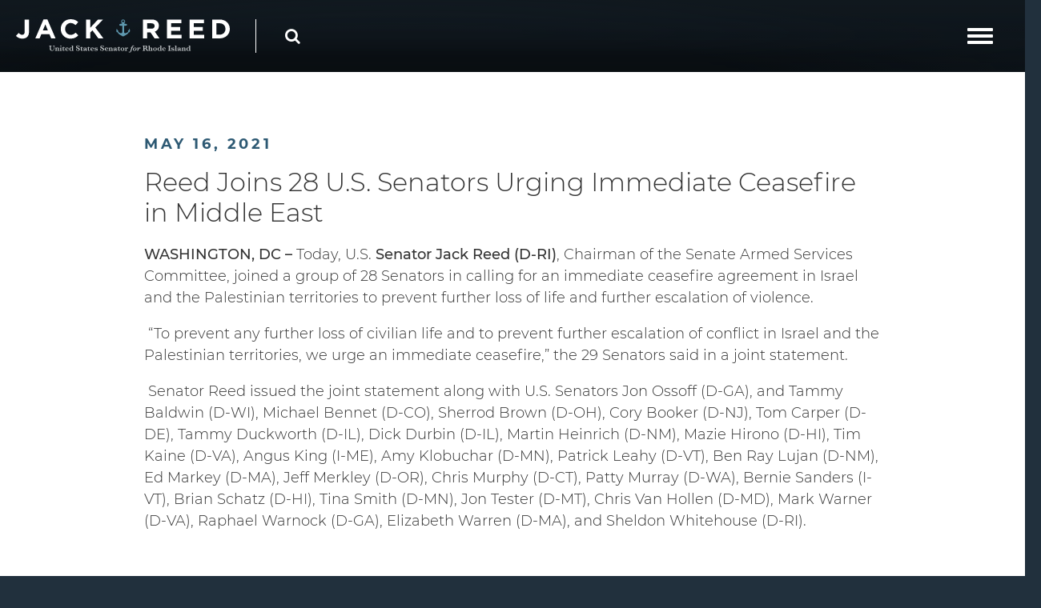

--- FILE ---
content_type: text/html; charset=utf-8
request_url: https://www.reed.senate.gov/news/releases/reed-joins-28-us-senators-urging-immediate-ceasefire-in-middle-east
body_size: 14963
content:
<!DOCTYPE html>
<html lang="en" class='no-js template--press_release'>
  <head>
      <meta charset="utf-8">
      <meta name="viewport" content="width=device-width, initial-scale=1.0, viewport-fit=cover">
      <meta name="page-title" content="Reed Joins 28 U.S. Senators Urging Immediate Ceasefire in Middle East">
      <title>[2021-05-16] Reed Joins 28 U.S. Senators Urging Immediate Ceasefire in...</title>
      <link rel="canonical" href="https://www.reed.senate.gov/news/releases/reed-joins-28-us-senators-urging-immediate-ceasefire-in-middle-east">

      <link rel="shortcut icon" href="/assets/images/favicon.ico">
      <link href="/assets/images/favicon.ico" rel="Icon" type="image/x-icon"/>
      <link rel="apple-touch-icon" sizes="180x180" href="/assets/images/apple-touch-icon.png">
      <link rel="icon" type="image/png" sizes="32x32" href="/assets/images/favicon-32x32.png">
      <link rel="icon" type="image/png" sizes="16x16" href="/assets/images/favicon-16x16.png">
      <link rel="manifest" href="/assets/images/site.webmanifest">
      <link rel="mask-icon" href="/assets/images/safari-pinned-tab.svg" color="#ffffff">
      <meta name="apple-mobile-web-app-title" content="Jack Reed">
      <meta name="application-name" content="Jack Reed">
      <meta name="msapplication-TileColor" content="#21303d">
      <meta name="msapplication-config" content="/assets/images/browserconfig.xml">
      <meta name="theme-color" content="#21303d">
      <meta name="google-site-verification" content="Xtw9iHw-gBDo1GcimWXyNQJW8pO85kq2GO4GC6JYAX4">


<meta property="twitter:account_id" content="15834750"/>
<meta name="twitter:card" content="summary_large_image"/>
  <meta name="twitter:site" content="@jackreed"/>

<meta name="twitter:title" content="Reed Joins 28 U.S. Senators Urging Immediate Ceasefire in Middle East | U.S. Senator Jack Reed of Rhode Island">

<meta property="twitter:image" content="https://www.reed.senate.gov/assets/images/sharelogo.jpg"/>

<meta name="twitter:description" content="WASHINGTON, DC – Today, U.S. Senator Jack Reed (D-RI), Chairman of the Senate Armed Services Committee, joined a group of 28 Senators in calling for..."/>


<meta property="og:url" content="https://www.reed.senate.gov/news/releases/reed-joins-28-us-senators-urging-immediate-ceasefire-in-middle-east"/>

<meta property="og:title" content="Reed Joins 28 U.S. Senators Urging Immediate Ceasefire in Middle East | U.S. Senator Jack Reed of Rhode Island"/>

<meta property="og:image" content="https://www.reed.senate.gov/assets/images/sharelogo.jpg"/>

<meta property="og:description" content="WASHINGTON, DC – Today, U.S. Senator Jack Reed (D-RI), Chairman of the Senate Armed Services Committee, joined a group of 28 Senators in calling for..."/>

      
<meta name="date" content="2021-05-16">


<script>
  var application = {
    "config": {
      "tinymce": {
        "plugins": {
          "selectvideo": {
            "player": "jwplayer", // should be set to "legacy" or "jwplayer" currently
            "youtube": true, // set to true to write the youtube tags for youtube videos
            "width": "100%", // set width and height on the containing element
            "height": "100%",
            "tracking": true
          }
        }
      }
    },
    "fn": { // deprecated mootools 1.2 stuff that we'll probably still use once we upgrade fully to 1.3
      "defined": function (obj) {
        return (obj != undefined);
      },
      "check": function (obj) {
        return !!(obj || obj === 0);
      }
    },
    "form": {
      "processed": "null",
      "captchaSiteKey": '6Le59b4UAAAAAKG52jU2uRiy7qJRM4TGATfBwlZ1',

    },
    "friendly_urls": false,
    "map": {
      "width": "100%", // set width and height on the containing element
      "height": "100%"
    },
    "siteroot": "https://www.reed.senate.gov/",
    "theme": "",
    "webroot": "https://www.reed.senate.gov/",
    "assetWebroot": "https://www.reed.senate.gov/",
    "subPages": [],
  };
</script>

    
      <link rel="stylesheet" type="text/css" href="https://www.reed.senate.gov/styles/common.css?1767894186"/>

      <script src="https://www.reed.senate.gov/scripts/global.js?1767894186"></script>
      <script src="https://www.reed.senate.gov/scripts/gsap.js?1767894186"></script>

      <script>
        $.ajaxSetup({ cache: true });
        function getScripts(scripts, callback) {
          var progress = 0;
          scripts.forEach(function(script) {
              $.getScript(script, function () {
                  if (++progress == scripts.length && typeof callback == 'function') callback();
              });
          });
        }
      </script>

      <script>
        var initForm = function() {
          getScripts(['https://www.reed.senate.gov/scripts/mootools.min.js?1767894186'], function() {
            getScripts(['https://www.reed.senate.gov/scripts/form/Forms_Builder.js?1767894186'], function() {
              creativengine_forms_builder.init();

              // fix for bootstrap tooltip hide/mootools hide collision
              $$('form input,form select,form textarea, input, .nav-tabs li a').each(function (item) {
                if (typeof item.hide == 'function') {
                  item.hide = null;
                }
              });

              Element.implement({
                'slide': function (how, mode) {
                  return this;
                }
              });
            })
          })
        }
      </script>


      <script type="text/javascript">
        var gRecaptchaReady = function () {
          let textarea = document.getElementById("g-recaptcha-response");
          if (!textarea)
            return;
          textarea.setAttribute("aria-hidden", "true");
          textarea.setAttribute("aria-label", "do not use");
          textarea.setAttribute("aria-readonly", "true");
        }

        window.getStuckHeaderHeight = function () {
          var siteHeader = document.querySelector('.SiteHeader');
          var siteHeaderHeight = (siteHeader)
            ? siteHeader.offsetHeight
            : 0;
          var mobileHeader = document.querySelector('.MobileHeader');
          var mobileHeaderHeight = (mobileHeader)
            ? mobileHeader.offsetHeight
            : 0;

          // Returns the height of either desktop or mobile header because the hidden header will return 0
          return siteHeaderHeight + mobileHeaderHeight;
        }

        window.requestAnimationFrame = window.requestAnimationFrame.bind(window);
        //gsap.registerPlugin(ScrollTrigger, ScrollToPlugin);

        window.refreshScrollTriggers = () => {
          if (typeof ScrollTrigger !== 'undefined') {
            ScrollTrigger.getAll().forEach(t => t.refresh());
          }
        };
        window.killScrollTriggers = () => {
          if (typeof ScrollTrigger !== 'undefined') {
            ScrollTrigger.getAll().forEach(t => t.kill());
          }
        };
      </script>

      
      
      <script>
        window.top['site_path'] = "699D03D8-6635-4BDA-A9E7-241D0F2B4789";
        window.top['SAM_META'] = {
          jquery: "3.4.1",
          bootstrap: {
            major: "4.4.1"
          }
        };
      </script>
      


      <link rel="stylesheet" href="https://www.reed.senate.gov/assets/styles/font-awesome.min.css"/>

  </head>

  

  <body data-transition="wrapper"
    class="body--internal  noBanner body--press_release">
    <!-- in sen-n -->
    <!--stopindex-->
      <div class="SiteLayout d-flex flex-column">
          <div class="SiteLayout__alert">
            <a href="#aria-skip-nav" class="SkipNav sr-only sr-only-focusable">Skip to content</a>

<div class="NewsAlert">
  <div class="NewsAlert__container NewsAlert__container--absolute container">
    <div class="NewsAlert__iconContainer">
        <div class="NewsAlert__icon" aria-hidden="true">
          <svg class="NewsAlert__iconShape" xmlns="http://www.w3.org/2000/svg" viewBox="0 0 100 100">
            <path d="M50,5A45,45,0,1,0,95,50,45,45,0,0,0,50,5Zm4.3,70H45.7V66.4h8.6Zm3.17-43.6L54.25,61.9H45.75L42.53,31.4V25H57.47Z"/>
          </svg>
        </div>
    </div>
  </div>


</div>


            
          </div>

        <div class="SiteLayout__container d-flex flex-column flex-grow-1">
              <div class="SiteLayout__navigation">
  <div class="SiteLayout__header">
<div class="SiteHeader">
  <div class="SiteHeader__background">
    <div class="container">
      <div class="SiteHeader__layout">
        <div class="SiteHeader__logo">
          <a href="/">
            <img
              src="https://www.reed.senate.gov/assets/images/theme/logo.svg"
              alt="Senator Jack Reed"
              width="275"
              height="44"
            >
          </a>
        </div>

        <div class="SiteHeader__nav">
  <div class="SiteNav">
      
      <nav aria-label="Site Navigation" class="SiteNav__layout">
            <div class="SiteNav__main">
                <ul class="SiteNav__linkList">
<li
                        data-transition-selected-if="/about/jacks-story"
                        data-transition-selected-class="SiteNav__item--selected"
                        class="SiteNav__item"
                      >
                        <a class="SiteNav__link" href="https://www.reed.senate.gov/about/jacks-story" tabindex="0">
                          About
                        </a>
                      </li>
<li
                        data-transition-selected-if="/issues"
                        data-transition-selected-class="SiteNav__item--selected"
                        class="SiteNav__item"
                      >
                        <a class="SiteNav__link" href="https://www.reed.senate.gov/issues" tabindex="0">
                          Issues
                        </a>
                      </li>
<li
                        data-transition-selected-if="/services"
                        data-transition-selected-class="SiteNav__item--selected"
                        class="SiteNav__item"
                      >
                        <a class="SiteNav__link" href="https://www.reed.senate.gov/services" tabindex="0">
                          Services
                        </a>
                      </li>
<li
                        data-transition-selected-if="/news/releases"
                        data-transition-selected-class="SiteNav__item--selected"
                        class="SiteNav__item SiteNav__item--selected"
                      >
                        <a class="SiteNav__link" href="https://www.reed.senate.gov/news/releases" tabindex="0">
                          News
                        </a>
                      </li>
<li
                        data-transition-selected-if="/contact"
                        data-transition-selected-class="SiteNav__item--selected"
                        class="SiteNav__item"
                      >
                        <a class="SiteNav__link" href="https://www.reed.senate.gov/contact" tabindex="0">
                          Contact
                        </a>
                      </li>
                </ul>
            </div>

          <div class="SiteNav__searchToggle">
              <button class="SiteNav__searchToggleButton" data-toggle="modal" data-target="#search-mobile-modal">
                <span class="sr-only">Search</span>
                <span class="SiteNav__searchToggleIcon fa fa-search" aria-hidden="true"></span>
              </button>
          </div>

            <div class="SiteNav__espanol">
              <ul class="SiteNav__linkList">
<li
                      data-transition-selected-if="/contact/es"
                      data-transition-selected-class="SiteNav__item--selected"
                      class="SiteNav__item"
                    >
                      <a class="SiteNav__link" href="https://www.reed.senate.gov/contact/es" tabindex="0">
                        Español
                      </a>
                    </li>
              </ul>
            </div>
      </nav>
  </div>
        </div>

        <div class="js-swup SiteHeader__pageNav">
    <div class="PageNav">
      <nav aria-label="Page Navigation" class="PageNav__layout">
        <ul class="PageNav__linkList">
          <li class="PageNav__item PageNav__item--dropdown">
            <a class="PageNav__link PageNav__link--selected" href="https://www.reed.senate.gov/news/releases" tabindex="0">News</a>

              <ul class="PageNav__dropdown">

                  <li class="PageNav__dropdownItem">
                    <a class="PageNav__dropdownLink" href="https://www.reed.senate.gov/news/releases" tabindex="0">
                      <span>Return to News Releases</span>
                    </a>
                  </li>
              </ul>
          </li>
        </ul>
      </nav>
    </div>
        </div>

        <div class="SiteHeader__mobileNav">
          <button aria-label="mobile navigation button" class="js-open-mobile-nav SiteHeader__mobileNavButton">
            <span class="SiteHeader__mobileNavIcon">
              <span></span>
            </span>
          </button>
        </div>
      </div>
    </div>
  </div>
</div>
  </div>
            </div>

  <div class="SiteLayout__banner">
      <div class="Banner Banner--overlay">
    
    <div class="Banner__loading Loading Loading--light"><div class="Loading__spinner"><div></div><div></div><div></div><div></div></div></div>

    <div class="js-swup transition-fade w-100 h-100">
      <div class="Banner__nav container">
<div class="BannerNav">
  <ul class="BannerNav__list">

      <li class="BannerNav__listItem">
        <a
          data-transition-selected-if="/news/releases"
          data-transition-selected-class="BannerNav__link--selected"
          class="BannerNav__link"
          href="https://www.reed.senate.gov/news/releases" tabindex="0">
          Return to News Releases
        </a>
      </li>
  </ul>
</div>
<script>
  document.querySelector('.Banner__nav').style.top = $('.SiteHeader__layout').outerHeight() + 'px';
</script>
      </div>

      <div class="Banner__imageContainer" style="background-image: url('')"></div>

      <div class="Banner__overlay"></div>
    </div>
  </div>

  </div>

          <div id="aria-skip-nav" tabindex="-1"></div>
          <div class="SiteLayout__transitionContainer d-flex flex-column flex-grow-1" data-transition="container" data-transition-namespace="internal" data-nav="site">
            
  <div id="transitionData" class="d-none  noBanner"></div>

            
<script>
  var application = {
    "config": {
      "tinymce": {
        "plugins": {
          "selectvideo": {
            "player": "jwplayer", // should be set to "legacy" or "jwplayer" currently
            "youtube": true, // set to true to write the youtube tags for youtube videos
            "width": "100%", // set width and height on the containing element
            "height": "100%",
            "tracking": true
          }
        }
      }
    },
    "fn": { // deprecated mootools 1.2 stuff that we'll probably still use once we upgrade fully to 1.3
      "defined": function (obj) {
        return (obj != undefined);
      },
      "check": function (obj) {
        return !!(obj || obj === 0);
      }
    },
    "form": {
      "processed": "null",
      "captchaSiteKey": '6Le59b4UAAAAAKG52jU2uRiy7qJRM4TGATfBwlZ1',

    },
    "friendly_urls": false,
    "map": {
      "width": "100%", // set width and height on the containing element
      "height": "100%"
    },
    "siteroot": "https://www.reed.senate.gov/",
    "theme": "",
    "webroot": "https://www.reed.senate.gov/",
    "assetWebroot": "https://www.reed.senate.gov/",
    "subPages": [],
  };
</script>

              <div class="SiteLayout__main">


                  <!--startindex-->
  <div class="PageIntro PageIntro--white">
    <div class="PageIntro__row row">
      <div class="PageIntro__box ReadingWidth w-100">
        <div class="PageIntro__boxChild ReadingWidth--fixedWidth container">
  <article>
    <time class="PageIntro__heading Heading Heading--h1" datetime="Sun May 16 2021 07:23:00 GMT-0400 (Eastern Daylight Time)">May 16, 2021</time>

    <h1 class="PageIntro__lead text-lg mb-3">Reed Joins 28 U.S. Senators Urging Immediate Ceasefire in Middle East</h1>



    <div class="ArticleBody">
      <div class="RawHTML">
        <p><b><span>WASHINGTON, DC –</span></b><span> Today, U.S.
<b>Senator Jack Reed (D-RI)</b>, Chairman of the Senate Armed Services Committee,
joined a group of 28 Senators in calling for an immediate ceasefire agreement
in Israel and the Palestinian territories to prevent further loss of life and
further escalation of violence.</span></p><p><span> </span><span>“To
prevent any further loss of civilian life and to prevent further escalation of
conflict in Israel and the Palestinian territories, we urge an immediate
ceasefire,” the 29 Senators said in a joint statement.</span></p><p><span> </span><span>Senator
Reed issued the joint statement along with U.S. Senators Jon Ossoff (D-GA), and
Tammy Baldwin (D-WI), Michael Bennet (D-CO), Sherrod Brown (D-OH), Cory Booker
(D-NJ), Tom Carper (D-DE), Tammy Duckworth (D-IL), Dick Durbin (D-IL), Martin
Heinrich (D-NM), Mazie Hirono (D-HI), Tim Kaine (D-VA), Angus King (I-ME), Amy
Klobuchar (D-MN), Patrick Leahy (D-VT), Ben Ray Lujan (D-NM), Ed Markey (D-MA),
Jeff Merkley (D-OR), Chris Murphy (D-CT), Patty Murray (D-WA), Bernie Sanders
(I-VT), Brian Schatz (D-HI), Tina Smith (D-MN), Jon Tester (D-MT), Chris Van
Hollen (D-MD), Mark Warner (D-VA), Raphael Warnock (D-GA), Elizabeth Warren
(D-MA), and Sheldon Whitehouse (D-RI).</span></p>
      </div>
    </div>


    <div class="mt-5">

<ul class="ShareButtons row px-2">
  <li class="col-6 col-md-auto p-2">
    <button aria-label="Print" class="ShareButtons ShareButtons__link js-sharetool js-print Button Button--primary Button--sm Button--block">
      <span>Print</span>
    </button>
  </li>

  <li class="col-6 col-md-auto p-2">
    <button aria-label="Email" class="ShareButtons ShareButtons__link js-sharetool js-email Button Button--primary Button--sm Button--block">
      <span>
        <span>Email</span>
      </span>
    </button>
  </li>

  <li class="col-6 col-md-auto p-2">
    <button aria-label="Share" class="ShareButtons ShareButtons__link ShareButtons__link--colorFacebook js-sharetool js-facebook Button Button--primary Button--sm Button--block" data-link="">
        <span class="fa fa-facebook mr-2"></span>
        <span>Share</span>
      </button>
  </li>

  <li class="col-6 col-md-auto p-2">
    <button aria-label="Tweet" class="ShareButtons ShareButtons__link ShareButtons__link--colorTwitter js-sharetool js-tweet Button Button--primary Button--sm Button--block" data-link="" data-text="Reed Joins 28 U.S. Senators Urging Immediate Ceasefire in Middle East">
      <span>
        <span class="fa fa-twitter mr-2"></span>
        <span>Tweet</span>
      </span>
    </button>
  </li>
</ul>

  <script>
    $(document).ready(function () {
      if ($('.js-sharetool')) {
        $('.js-sharetool').bind('click', function () {

          var shareLink = $(this).attr('data-link');
          var shareText = $(this).attr('data-text');

          if (!shareLink) {
            shareLink = window
              .location
              .href
              .replace(/\/?$/, '');
          }

          if (shareText) {
            shareText = 'text=' + shareText + '&';
          }
          var caption = "Check this out!"
          var link;
          var newWindow;

          if ($(this).hasClass('js-tweet')) {
            link = 'http://www.twitter.com/share?' + shareText + 'url=' + encodeURIComponent(shareLink);
            newWindow = window.open(link, 'twitter', "height=450,width=600");
          }

          if ($(this).hasClass('js-facebook')) {
            link = 'https://www.facebook.com/sharer/sharer.php?u=' + encodeURIComponent(shareLink) + '&display=popup';
            newWindow = window.open(link, 'facebook', "height=450,width=600");
          }

          if ($(this).hasClass('js-email')) {
            var lb = '%0D%0A';
            var body = 'From https://www.reed.senate.gov/:' + lb + lb + caption + lb + lb + shareLink;
            window.location.href = 'mailto:?subject=' + caption + '&body=' + body;
          }

          if ($(this).hasClass('js-print')) {
            window.print();
          }
        });
      }
    });
  </script>

    </div>
  </article>

  <div class="mt-5">
  <div class="ArticleNav">
    <div class="ArticleNav__layout row justify-content-end align-items-center px-2">
      <div class="ArticleNav__col col-12 col-md-auto py-3">
        <div class="Heading Heading--h1">
          <div class="Heading__title">See More:</div>
        </div>
      </div>

        <div class="ArticleNav__col col-6 col-md-auto px-2">
          <a class="ArticleNav__button Button Button--primary Button--block" href="https://www.reed.senate.gov/news/releases/reed-statement-on-israel-gaza-conflict">
            <span class="ArticleNav__buttonIcon">
            Previous Article
            </span>
          </a>
        </div>

        <div class="ArticleNav__col col-6 col-md-auto px-2">
          <a class="ArticleNav__button Button Button--primary Button--block" href="https://www.reed.senate.gov/news/releases/congress-approves-transplant-act-reauthorizing-national-bone-marrow-program-and-cord-blood-inventory">
        
            <span class="ArticleNav__buttonIcon">
                Next Article
            </span>
          </a>
        </div>
    </div>
  </div>
  </div>
        </div>
      </div>
    </div>
  </div>
                  <!--stopindex-->

              </div>

            

  

<script src="https://assets.adobedtm.com/566dc2d26e4f/f8d2f26c1eac/launch-3a705652822d.min.js" async></script>

<script>
  if (typeof window.setupAnimations !== 'function') {
    window.setupAnimations = function () {
      window.animationsSet = true;
      var animations = document.querySelectorAll('[data-animate]');
      animations.forEach(function(animationEl, i) {
        var animationClass = "";
        var animationTriggerName = "";

        if (animationEl.dataset.animate) {
          animationClass = "animate-" + animationEl.dataset.animate;
          animationTriggerName = "js-trigger-" + i;
        } else if (animationEl.dataset.animatechild) {
          animationClass = "animate-" + animationEl.dataset.animatechild;
          animationTriggerName = "js-trigger-" + i;
        } else {
          return;
        }

        animationEl.classList.add(animationClass);
        animationEl.classList.add(animationTriggerName);

        // removed the toggleClass
        ScrollTrigger.create({
          id: animationTriggerName,
          trigger: '.' + animationTriggerName,
          start: 'top 90%',
          onEnter: function(self) {
            self.trigger.classList.add('visible');
          },
        });
      })
    }
  }

  $(function() {
    if (!window.animationsSet) setupAnimations();
  });
</script>

<script>
  if (typeof window.internalLink !== 'function') {
    window.isInternalLink = function (href) {
      var isInternal =
        Boolean(href.match(new RegExp('^' + window.location.origin))) // 1: If same site domain
        || Boolean(href.match(/^\/[^\/]/)); // 2: If starts with a single / and not a double //

      return isInternal;
    }
  }

  if (typeof window.getParameterByName !== 'function') {
    window.getParameterByName = function (name, url = window.location.href) {
      name = name.replace(/[\[\]]/g, '\\$&');
      var regex = new RegExp('[?&]' + name + '(=([^&#]*)|&|#|$)'),
          results = regex.exec(url);
      if (!results) return null;
      if (!results[2]) return '';
      return decodeURIComponent(results[2].replace(/\+/g, ' '));
    }
  }

  if (typeof window.onLinkClick !== 'function') {
    window.onLinkClick = function () {
      $(function () {
        $('a').each(function () {
          var $this = $(this);

          if ($this.hasLinkClickEvent) return;

          var newWin = $this.hasClass('new-win');
          var senExit = $this.hasClass('sen-exit');
          var href = $this.attr('href');
          var target = getParameterByName('target', href);

          if (href && target == '_blank') {
            $this.on('click', function(event) {
              event.preventDefault();
              window.open(href, target);
            })
          } else if (href && href.charAt(0) == '#') {
            $this.click(function (e) {
              e.preventDefault();
              var targetName = this.getAttribute('href').replace('#', '');
              var targetElement = document.getElementById(targetName) || document.querySelector('[name="' + targetName + '"]');

              if (!targetElement) {
                return;
              }

              var offsetHeight = window.getStuckHeaderHeight() || 0;
              gsap.to(window, {duration: 1, scrollTo: {y: targetElement, offsetY: offsetHeight}, ease: 'power3'})
              targetElement.focus();
            });

            $this.hasLinkClickEvent = true;
          } else if (href) {
            if (isInternalLink(href)) {
              if (transitions) {
                $this.on('click', function(event) {
                  if (event.currentTarget.hasAttribute('data-modal-template')) return;
                  if (event.currentTarget.hasAttribute('data-no-transition')) return;
                  // If user help down modifier key during click they are opening in new tab/window
                  if (2 === event.which || event.metaKey || event.ctrlKey) return;
                  $('body').addClass('wait');
                })
              }
            }
          }
        });
      });
    }
  }

  $(function(){
    onLinkClick();
  });

</script>


<div id="fb-root"></div>
<script async defer crossorigin="anonymous" src="https://connect.facebook.net/en_US/sdk.js#xfbml=1&version=v10.0" nonce="7qGTTSrW"></script>

              <script>
                $('.RawHTML')
                  .find('iframe#player, iframe[src*="youtu.be"], iframe[src*="youtube.com"]')
                  .wrap('<div class="video-width"><div class="embedded-video"></div></div>');
                $('.js-press-release')
                  .find('table')
                  .addClass('Table Table--striped')
                  .wrap('<div class="ReadingWidthBreakout overflow-x-auto overflow-scroll-x-shadow"><div class="container"></div></div>');

                // Clear focus state off of button 0.5s after clicking it
                $('.Button').click(function () {
                  var button = this;
                  setTimeout(function () {
                    button.blur();
                  }, 500);
                });
              </script>

              <div class="js-footer SiteLayout__footer">
<footer class="SiteFooter">
  

  <div class="container">
    <div class="SiteFooter__layout">
      <div class="SiteFooter__separator">
        <div class="SiteFooter__separatorIcon"></div>
      </div>

      <div class="SiteFooter__nav hidden-md">
<nav class="FooterNav" aria-label="FooterNav">
  <ul class="FooterNav__linkList row">




        <li class="FooterNav__item  col-auto">
          <a class="FooterNav__link" href="https://www.reed.senate.gov/about/jacks-story">
            About
          </a>

        </li>




        <li class="FooterNav__item  col-auto">
          <a class="FooterNav__link" href="https://www.reed.senate.gov/services">
            Services
          </a>

        </li>




        <li class="FooterNav__item  col-auto">
          <a class="FooterNav__link" href="https://www.reed.senate.gov/issues">
            Issues
          </a>

        </li>




        <li class="FooterNav__item  col-auto">
          <a class="FooterNav__link" href="https://www.reed.senate.gov/news">
            News
          </a>

        </li>




        <li class="FooterNav__item  col-auto">
          <a class="FooterNav__link" href="https://www.reed.senate.gov/contact/">
            Contact
          </a>

        </li>




        <li class="FooterNav__item  col-auto">
          <a class="FooterNav__link" href="https://www.reed.senate.gov/privacy">
            Privacy
          </a>

        </li>
  </ul>
</nav>
      </div>

      <div class="SiteFooter__social">
        <div class="SiteFooter__socialButtons">
  <ul class="SocialIcons">
      
    <li class="SocialIcons__item">
      <a class="SocialIcons__link SocialBubble" href="https://bsky.app/profile/reed.senate.gov" target="_blank" rel="noreferrer">

        <i class="fa SocialBubble__icon SocialBubble__icon--bluesky">
          <svg xmlns="http://www.w3.org/2000/svg" viewBox="0 0 512 512" width="16" height="16" fill="currentColor"><!--!Font Awesome Free 6.7.2 by @fontawesome - https://fontawesome.com License - https://fontawesome.com/license/free Copyright 2025 Fonticons, Inc.--><path d="M111.8 62.2C170.2 105.9 233 194.7 256 242.4c23-47.6 85.8-136.4 144.2-180.2c42.1-31.6 110.3-56 110.3 21.8c0 15.5-8.9 130.5-14.1 149.2C478.2 298 412 314.6 353.1 304.5c102.9 17.5 129.1 75.5 72.5 133.5c-107.4 110.2-154.3-27.6-166.3-62.9l0 0c-1.7-4.9-2.6-7.8-3.3-7.8s-1.6 3-3.3 7.8l0 0c-12 35.3-59 173.1-166.3 62.9c-56.5-58-30.4-116 72.5-133.5C100 314.6 33.8 298 15.7 233.1C10.4 214.4 1.5 99.4 1.5 83.9c0-77.8 68.2-53.4 110.3-21.8z"/></svg>
        </i>
    
      </a>
    </li>
      <li class="SocialIcons__item">
        <a class="SocialIcons__link SocialBubble" href="https://www.facebook.com/senjackreed" target="_blank">
          <i class="fa fa-facebook SocialBubble__icon SocialBubble__icon--facebook">
            <span class="sr-only">Senator Reed Facebook</span>
          </i>
        </a>
      </li>

      <li class="SocialIcons__item">
        <a class="SocialIcons__link SocialBubble" href="https://www.instagram.com/senjackreed_ri" target="_blank">
          <i class="fa fa-instagram SocialBubble__icon SocialBubble__icon--instagram">
            <span class="sr-only">Senator Reed Instagram</span>
          </i>
        </a>
      </li>

      <li class="SocialIcons__item">
        <a class="SocialIcons__link SocialBubble" href="https://twitter.com/senjackreed" target="_blank">
          <i class="fa fa-twitter SocialBubble__icon SocialBubble__icon--twitter">
            <span class="sr-only">Senator Reed Twitter</span>
          </i>
        </a>
      </li>

      <li class="SocialIcons__item">
        <a class="SocialIcons__link SocialBubble" href="https://www.youtube.com/user/senatorreed" target="_blank">
          <i class="fa fa-youtube-play SocialBubble__icon SocialBubble__icon--youtube">
            <span class="sr-only">Senator Reed Youtube</span>
          </i>
        </a>
      </li>



  </ul>
        </div>
      </div>
    </div>
  </div>
</footer>
              </div>

          </div>

  <a href="#aria-skip-nav" class="sr-only">Skip to content</a>
  <div class="MobileNav">
      <nav aria-label="Mobile Navigation" class="MobileNav__links">
          <div class="MobileNav__item">
<a class="MobileNav__link js-mobile-dropdown-parent" href="https://www.reed.senate.gov/about/jacks-story">
                About
              </a>

                <div class="js-mobile-dropdown MobileNav__subLinks">
                      <a class="MobileNav__subLink" href="https://www.reed.senate.gov/about/jacks-story">
                        Jack&#39;s Story
                      </a>
                      <a class="MobileNav__subLink" href="https://www.reed.senate.gov/about/committees">
                        Committees
                      </a>
                      <a class="MobileNav__subLink" href="https://www.reed.senate.gov/about/voting-record">
                        Voting Record
                      </a>
                      <a class="MobileNav__subLink" href="https://www.reed.senate.gov/about/official-photos">
                        Official Photos
                      </a>
                </div>
          </div>
          <div class="MobileNav__item">
<a class="MobileNav__link" href="https://www.reed.senate.gov/issues">
                Issues
              </a>

          </div>
          <div class="MobileNav__item">
<a class="MobileNav__link js-mobile-dropdown-parent" href="https://www.reed.senate.gov/services">
                Services
              </a>

                <div class="js-mobile-dropdown MobileNav__subLinks">
                      <a class="MobileNav__subLink" href="https://www.reed.senate.gov/services/appointments">
                        Appointments
                      </a>
                      <a class="MobileNav__subLink" href="https://www.reed.senate.gov/services/funding">
                        Grants &amp; Federal Funding
                      </a>
                      <a class="MobileNav__subLink" href="https://www.reed.senate.gov/services/internships">
                        Internships
                      </a>
                      <a class="MobileNav__subLink" href="https://www.reed.senate.gov/services/academies">
                        Service Academies
                      </a>
                      <a class="MobileNav__subLink" href="https://www.reed.senate.gov/services/tours">
                        Tour D.C.
                      </a>
                      <a class="MobileNav__subLink" href="https://www.reed.senate.gov/services/flag">
                        U.S. Flags
                      </a>
                </div>
          </div>
          <div class="MobileNav__item">
<a class="MobileNav__link js-mobile-dropdown-parent" href="https://www.reed.senate.gov/news/releases">
                News
              </a>

                <div class="js-mobile-dropdown MobileNav__subLinks">
                      <a class="MobileNav__subLink" href="https://www.reed.senate.gov/news/releases">
                        News Releases
                      </a>
                      <a class="MobileNav__subLink" href="https://www.reed.senate.gov/news/photos">
                        Photos
                      </a>
                      <a class="MobileNav__subLink" href="https://www.reed.senate.gov/news/videos">
                        Videos
                      </a>
                      <a class="MobileNav__subLink" href="https://www.reed.senate.gov/news/speeches">
                        Speeches
                      </a>
                </div>
          </div>
          <div class="MobileNav__item">
<a class="MobileNav__link js-mobile-dropdown-parent" href="https://www.reed.senate.gov/contact">
                Contact
              </a>

                <div class="js-mobile-dropdown MobileNav__subLinks">
                      <a class="MobileNav__subLink" href="https://www.reed.senate.gov/services/appointments">
                        Appointments
                      </a>
                      <a class="MobileNav__subLink" href="https://www.reed.senate.gov/contact/assistance">
                        Assistance Needed
                      </a>
                      <a class="MobileNav__subLink" href="https://www.reed.senate.gov/contact/newsletter">
                        Newsletter Signup
                      </a>
                      <a class="MobileNav__subLink" href="https://www.reed.senate.gov/contact/email">
                        Share Your Thoughts
                      </a>
                </div>
          </div>
      </nav>
  </div>

  <script data-swup-ignore-script>
    window.animatedMobileNavIn = gsap.timeline({paused: true}).from('.MobileNav__item', {
      duration: 1,
      opacity: 0,
      x: 100,
      y: 0,
      stagger: 0.1,
      ease: "expo.out",
    }, '+=0.25');

    window.animatedMobileNavOut = gsap.timeline({paused: true}).to('.MobileNav__item', {
      duration: 0.5,
      opacity: 0,
      y: -30,
      stagger: 0.05,
      ease: "expo.in",
    });

    $(document).ready(function () {
      // Control logic/animations of opening and closing of mobile nav
      var toggleMobileNav = function(state) {
        var navOverflowElement = document.querySelector('.MobileNav__links');

        if (state === 'open') {
          $('.MobileNav').css('paddingTop', function() {
            return $('.SiteHeader').outerHeight();
          });
          window.disableBodyScroll(navOverflowElement);
          window.animatedMobileNavIn.play(0);
          document.body.classList.add('mobile-nav-open');
          gsap.to(window, {duration: 0.5, scrollTo: '.SiteHeader', ease: 'expo.inOut'});
        } else if (state === 'close') {
          window.enableBodyScroll(navOverflowElement);
          window.animatedMobileNavOut.play(0);
          document.body.classList.remove('mobile-nav-open');
        }
      };

      // Click handling for open/close of mobile nav
      $('.js-open-mobile-nav').click(function() {
        if (document.body.classList.contains('mobile-nav-open')) {
          toggleMobileNav('close')
        } else {
          toggleMobileNav('open')
        }
      });

      // Expand/Collapse Dropdowns and Handle repeat clicks on parents
      var clickAndClose = function() {
        $('.js-mobile-dropdown-parent').removeClass('active');
        toggleMobileNav('close');
        gsap.to('.js-mobile-dropdown', 0.2, {height:0});
      };

      var onClickParent = function(event) {
        var parentLink = $(event.target);
        var dropdown = $(parentLink).next('.js-mobile-dropdown')[0];

        if (dropdown) {
          if ($(parentLink).hasClass('active')) {
            clickAndClose();
          } else {
            event.preventDefault();
            event.stopPropagation();
            $('.js-mobile-dropdown-parent').removeClass('active');
            $('.js-mobile-dropdown').each(function(index, element) {
              if (element === dropdown) return;
              gsap.to(element, 0.6, {height:0});
            })
            parentLink.addClass('active');
            gsap.set(dropdown, {height:"auto"});
            gsap.from(dropdown, 0.6, {height:0});
          }
        } else {
          clickAndClose()
        };
      };

      $('.MobileNav__link').click(onClickParent);
      $('.MobileNav__subLink').click(clickAndClose);
    });
  </script>

  <div class="MobileNav">
    <nav aria-label="Mobile Navigation" class="MobileNav__linksContainer container">

          

          <div class="MobileNav__item">
<a class="MobileNav__link js-mobile-dropdown-parent" href="https://www.reed.senate.gov/about/jacks-story">
              <span>About</span>
            </a>

              <div class="js-mobile-dropdown MobileNav__subLinks">
                    <a class="MobileNav__subLink" href="https://www.reed.senate.gov/about/jacks-story">
                      <div class="MobileNav__subLink__label">
                        <span>Jack&#39;s Story</span>
                      </div>
                    </a>
                    <a class="MobileNav__subLink" href="https://www.reed.senate.gov/about/committees">
                      <div class="MobileNav__subLink__label">
                        <span>Committees</span>
                      </div>
                    </a>
                    <a class="MobileNav__subLink" href="https://www.reed.senate.gov/about/voting-record">
                      <div class="MobileNav__subLink__label">
                        <span>Voting Record</span>
                      </div>
                    </a>
                    <a class="MobileNav__subLink" href="https://www.reed.senate.gov/about/official-photos">
                      <div class="MobileNav__subLink__label">
                        <span>Official Photos</span>
                      </div>
                    </a>
              </div>
          </div>

          

          <div class="MobileNav__item">
<a class="MobileNav__link" href="https://www.reed.senate.gov/issues">
              <span>Issues</span>
            </a>

          </div>

          

          <div class="MobileNav__item">
<a class="MobileNav__link js-mobile-dropdown-parent" href="https://www.reed.senate.gov/services">
              <span>Services</span>
            </a>

              <div class="js-mobile-dropdown MobileNav__subLinks">
                    <a class="MobileNav__subLink" href="https://www.reed.senate.gov/services/appointments">
                      <div class="MobileNav__subLink__label">
                        <span>Appointments</span>
                      </div>
                    </a>
                    <a class="MobileNav__subLink" href="https://www.reed.senate.gov/services/funding">
                      <div class="MobileNav__subLink__label">
                        <span>Grants &amp; Federal Funding</span>
                      </div>
                    </a>
                    <a class="MobileNav__subLink" href="https://www.reed.senate.gov/services/internships">
                      <div class="MobileNav__subLink__label">
                        <span>Internships</span>
                      </div>
                    </a>
                    <a class="MobileNav__subLink" href="https://www.reed.senate.gov/services/academies">
                      <div class="MobileNav__subLink__label">
                        <span>Service Academies</span>
                      </div>
                    </a>
                    <a class="MobileNav__subLink" href="https://www.reed.senate.gov/services/tours">
                      <div class="MobileNav__subLink__label">
                        <span>Tour D.C.</span>
                      </div>
                    </a>
                    <a class="MobileNav__subLink" href="https://www.reed.senate.gov/services/flag">
                      <div class="MobileNav__subLink__label">
                        <span>U.S. Flags</span>
                      </div>
                    </a>
              </div>
          </div>

          

          <div class="MobileNav__item">
<a class="MobileNav__link js-mobile-dropdown-parent" href="https://www.reed.senate.gov/news/releases">
              <span>News</span>
            </a>

              <div class="js-mobile-dropdown MobileNav__subLinks">
                    <a class="MobileNav__subLink" href="https://www.reed.senate.gov/news/releases">
                      <div class="MobileNav__subLink__label">
                        <span>News Releases</span>
                      </div>
                    </a>
                    <a class="MobileNav__subLink" href="https://www.reed.senate.gov/news/photos">
                      <div class="MobileNav__subLink__label">
                        <span>Photos</span>
                      </div>
                    </a>
                    <a class="MobileNav__subLink" href="https://www.reed.senate.gov/news/videos">
                      <div class="MobileNav__subLink__label">
                        <span>Videos</span>
                      </div>
                    </a>
                    <a class="MobileNav__subLink" href="https://www.reed.senate.gov/news/speeches">
                      <div class="MobileNav__subLink__label">
                        <span>Speeches</span>
                      </div>
                    </a>
              </div>
          </div>

          

          <div class="MobileNav__item">
<a class="MobileNav__link js-mobile-dropdown-parent" href="https://www.reed.senate.gov/contact">
              <span>Contact</span>
            </a>

              <div class="js-mobile-dropdown MobileNav__subLinks">
                    <a class="MobileNav__subLink" href="https://www.reed.senate.gov/services/appointments">
                      <div class="MobileNav__subLink__label">
                        <span>Appointments</span>
                      </div>
                    </a>
                    <a class="MobileNav__subLink" href="https://www.reed.senate.gov/contact/assistance">
                      <div class="MobileNav__subLink__label">
                        <span>Assistance Needed</span>
                      </div>
                    </a>
                    <a class="MobileNav__subLink" href="https://www.reed.senate.gov/contact/newsletter">
                      <div class="MobileNav__subLink__label">
                        <span>Newsletter Signup</span>
                      </div>
                    </a>
                    <a class="MobileNav__subLink" href="https://www.reed.senate.gov/contact/email">
                      <div class="MobileNav__subLink__label">
                        <span>Share Your Thoughts</span>
                      </div>
                    </a>
              </div>
          </div>

          

          <div class="MobileNav__item">
<a class="MobileNav__link js-mobile-dropdown-parent" href="https://www.reed.senate.gov/contact/es">
              <span>Español</span>
            </a>

              <div class="js-mobile-dropdown MobileNav__subLinks">
                    <a class="MobileNav__subLink" href="https://www.reed.senate.gov/contact/assistance/es">
                      <div class="MobileNav__subLink__label">
                        <span>Necesito Asistencia</span>
                      </div>
                    </a>
                    <a class="MobileNav__subLink" href="https://www.reed.senate.gov/contact/email/es">
                      <div class="MobileNav__subLink__label">
                        <span>Comparta Sus Pensamientos</span>
                      </div>
                    </a>
              </div>
          </div>
    </nav>
</div>

<script>
  window.animatedMobileNavIn = gsap
    .timeline({paused: true})
    .set('.MobileNav__linksContainer', {overflowY: 'hidden'})
    .from('.MobileNav__item', {
      duration: 0.5,
      opacity: 0,
      translateY: 50,
      stagger: 0.1,
      ease: 'power3',
      clearProps: true
    }, '+=0.25')
    .set('.MobileNav__linksContainer', {overflowY: ''});

  window.animatedMobileNavOut = gsap
    .timeline({paused: true})
    .to('.MobileNav__item', {
      duration: 0.5,
      opacity: 0,
      translateY: -50,
      stagger: 0.05,
      ease: 'power3'
    });

  $(function () {
    // Control logic/animations of opening and closing of mobile nav
    var toggleMobileNav = function (state) {
      var navOverflowElement = document.querySelector('.MobileNav__linksContainer');

      if (state === 'open') {
        window.disableBodyScroll(navOverflowElement)

        var padding = function () {
          var newsAlert = $('.SiteLayout__alert').outerHeight();
          var mobileHeader = $('.SiteLayout__navigation').outerHeight() || $('.pin-spacer-MobileHeader').outerHeight() ;
          var paddingVal = (newsAlert || 0) + (mobileHeader || 0)

          return paddingVal < 90 ? 90 : paddingVal;
        }

        $('.MobileNav').css('paddingTop', function () {
          var paddingToAdd = padding();
          return paddingToAdd < 160
            ? 160
            : paddingToAdd;
        });
        window.disableBodyScroll(navOverflowElement)
        window
          .animatedMobileNavIn
          .play(0);
        document
          .body
          .classList
          .add('mobile-nav-open');
        gsap.to(window, {
          duration: 0.5,
          scrollTo: '.SiteHeader',
          ease: 'power3'
        });
      } else if (state === 'close') {
        window.enableBodyScroll(navOverflowElement);
        window
          .animatedMobileNavOut
          .play(0);
        document
          .body
          .classList
          .remove('mobile-nav-open');
      }
    };

    // Click handling for open/close of mobile nav
    $('.js-open-mobile-nav').click(function () {
      if (document.body.classList.contains('mobile-nav-open')) {
        toggleMobileNav('close')
      } else {
        toggleMobileNav('open')
      }
    });

    $('.js-open-mobile-search').click(function () {
      if (document.body.classList.contains('mobile-nav-open')) {
        toggleMobileNav('close')
      }
    });

    // Expand/Collapse Dropdowns and Handle repeat clicks on parents
    var clickAndClose = function () {
      $('.js-mobile-dropdown-parent').removeClass('active');
      toggleMobileNav('close');
      gsap.to('.js-mobile-dropdown', 0.2, {height: 0});
    };

    var onClickParent = function (event) {
      var parentLink = $(event.target).closest('.MobileNav__link');
      var dropdown = $(parentLink).next('.js-mobile-dropdown')[0];

      if (dropdown) {
        if ($(parentLink).hasClass('active')) {
          clickAndClose();
        } else {
          event.preventDefault();
          event.stopImmediatePropagation();
          $('.js-mobile-dropdown-parent').removeClass('active');
          $('.js-mobile-dropdown').each(function (index, element) {
            if (element === dropdown) return;
            gsap.to(element, 0.6, {height: 0});
          })
          parentLink.addClass('active');
          gsap.set(dropdown, {height: "auto"});
          gsap.from(dropdown, 0.6, {height: 0});
          gsap.from(dropdown.querySelectorAll('.MobileNav__subLink'), {
            duration: 0.8,
            opacity: 0,
            scale: 0.5,
            stagger: 0.1,
            ease: 'power3'
          })
        }
      } else {
        clickAndClose()
      };
    };

    $('.MobileNav__link').click(onClickParent);
    $('.MobileNav__subLink').click(clickAndClose);
  });
</script>


          <div class="SiteLayout__loading">
            <div class="Loading">
              <div class="Loading__spinner">
                <div></div>
                <div></div>
                <div></div>
                <div></div>
              </div>
            </div>
          </div>
        </div>
      </div>

  



  <div class="BootstrapModal  modal fade" id="search-mobile-modal" tabindex="-1" role="dialog" aria-labelledby="search-mobile-modal-title" aria-hidden="true">
    <div class="BootstrapModal__container modal-dialog" role="document">
      <div class="BootstrapModal__content modal-content">
        <div class="BootstrapModal__header modal-header">
            <h2 id="search-mobile-modal-title" class="sr-only">search-mobile-modal</h2>

        </div>

        <div class="BootstrapModal__body modal-body">
              <form aria-label="search" id="sitesearch" role="search" method="get" action="/search" class="form-inline">
      <input type="hidden" name="as_sitesearch" value=""/>
      <input type="hidden" name="client" value="reed"/>
      <input type="hidden" name="num" value="15"/>
      <input type="hidden" name="numgm" value="3"/>

      <div class="MobileSearch">
        <div class="container mt-5">
          <div class="row no-gutters mx-3 align-items-stretch">
            <div class="MobileSearch__col col">
              <label class="sr-only" for="q" >Site Search</label>
              <input class="MobileSearch__input" type="text" name="q" id="q" placeholder="Search" autofocus>
            </div>

            <div class="MobileSearch__col col-auto px-0">
              <button class="MobileSearch__button" aria-label="submit" type="submit">
                <span class="fa fa-search" aria-hidden="true"></span>
              </button>
            </div>

            <div class="col-auto px-0 d-flex align-items-center">
              <button class="MobileSearch__button MobileSearch__buttonClose" aria-labelledby="sitesearch" data-dismiss="modal">
                <span class="sr-only">search close button"</span>
                <svg width="16" height="16" xmlns="http://www.w3.org/2000/svg" viewBox="0 0 768 768" aria-hidden="true">
                  <path d="M768 77.314L461.314 384 768 690.686 690.686 768 384 461.314 77.314 768 0 690.686 306.686 384 0 77.314 77.314 0 384 306.686 690.686 0z"/>
                </svg>
              </button>
            </div>
          </div>
        </div>
      </div>
    </form>

        </div>

      </div>
    </div>
  </div>

  <script>
    $('#search-mobile-modal').on('shown.bs.modal', function () {
      $('[autofocus]').trigger('focus')
    })
  </script>

<script type="text/javascript">
  if (typeof window.getHeaderHeight !== 'function') {
    window.getHeaderHeight = function (withOffset) {
      var headerHeight = $('.SiteHeader').outerHeight();

      if (withOffset) {
        var headerHeight = headerHeight + $('.SiteHeader').offset().top;
      }

      return headerHeight;
    }
  }

  if (typeof window.makeStickyHeader !== 'function') {
    window.makeStickyHeader = function () {
      ScrollTrigger.defaults({
        // markers: true // uncomment to see debug markers
      });

      // Animate NewsAlert
      var hasAlert = Boolean(document.body.classList.contains('hasHomeAlert') || document.body.classList.contains('hasAlert'));
      var newsAlert = document.querySelector('.NewsAlert');
      if (hasAlert && newsAlert) {
        var newsAlertOldHeight = newsAlert.offsetHeight;
        gsap.set(newsAlert, { height: 'auto' });
        gsap.from(newsAlert, {
          height: 95
        });
      } else {
        gsap.to(newsAlert, {
          height: 0
        });
      }

      // Pin SiteHeader when it hits the top of the viewport
      gsap.to('.SiteLayout__header', {
        scrollTrigger: {
          id: 'sticky-site-header',
          trigger: '.SiteLayout__header',
          endTrigger:".SiteLayout__footer",
          end:"bottom top",
          scrub: true,
          pin: true,
          pinSpacing: false,
        },
      });

      // Animate SiteHeader styles
      var siteHeaderAnimation = gsap.timeline();
      siteHeaderAnimation.fromTo('.SiteHeader__background',
        {
          backgroundColor: '#21303d00',
          backdropFilter: 'blur(0px)',
          boxShadow: '0 0 0 black',
        },
        {
          scrollTrigger: {
            id: 'animated-site-header',
            trigger: '.SiteLayout__banner',
            start: "top top",
            endTrigger: '.SiteLayout__main',
            end: function() {
              var scrollTop = $('.SiteLayout__main').offset().top;
              var bottomOfHeader = getHeaderHeight(true);
              var endOffset = (scrollTop <= bottomOfHeader + 1) ? 'top' : bottomOfHeader + 'px';
              return 'top ' + endOffset
            },
            scrub: true,
          },
          backgroundColor: '#21303d',
          backdropFilter: 'blur(20px)',
          boxShadow: '0 40px 40px -40px black',
          ease: "expo.out",
        }
      );

      // Animate BannerImage
      gsap.to('.Banner__imageContainer', {
        scrollTrigger: {
          id: 'animated-banner-image',
          trigger: '.SiteLayout__banner',
          start: "top top",
          endTrigger: '.SiteLayout__main',
          end: function() {
            var scrollTop = $('.SiteLayout__main').offset().top;
            var bottomOfHeader = getHeaderHeight(true);
            var endOffset = (scrollTop <= bottomOfHeader + 1) ? 'top' : bottomOfHeader + 'px';
            return 'top ' + endOffset
          },
          scrub: true,
        },
        yPercent: 10,
        opacity: 0.1,
      });

      // Animate BannerNav
      gsap.to('.Banner__nav', {
        scrollTrigger: {
          id: 'animated-banner-nav',
          trigger: '.SiteLayout__header',
          start: "top top",
          endTrigger: '.SiteLayout__main',
          end: function() {
            return 'top ' + getHeaderHeight() + 'px'
          },
          scrub: true,
        },
        opacity: '0',
        y: '150',
      });

      // Toggle PagNav allowDropdown class
      ScrollTrigger.create({
        id: 'page-nav-allow-dropdown',
        trigger: '.SiteLayout__main',
        start: function() {
          return '-1px ' + getHeaderHeight(true) + 'px';
        },
        endTrigger:".SiteLayout__footer",
        end:"bottom top",
        toggleClass: {
          targets: ".PageNav",
          className: "PageNav--allowDropdown"
        },
      });
    }
  }

  $(function() {
    makeStickyHeader();
    if (transitions) transitions.hooks.afterLeave(function() {
      var pageNav = document.querySelector('.PageNav');
      if (pageNav) pageNav.classList.remove('PageNav--allowDropdown');
    })
  });
</script>

        <script type="text/javascript">
          $(function () {
            $("script.deferred-script").each(function () {
              var text = $(this).text();
              eval(
                text == ''
                ? this.innerHTML
                : text);
            });
          });
          sen = true;
        </script>


  <script>
    
    var arrayify = function(list) {
      return Array.prototype.slice.call(list)
    };

    
    var runScript = function(originalElement) {
      var element = document.createElement('script');

      if (originalElement.attributes.length) {
        var attributes = arrayify(originalElement.attributes);

        attributes.forEach(function(attr) {
          element.setAttribute(attr.name, attr.value);
        });
      }
      element.textContent = originalElement.textContent;
      element.setAttribute('async', 'false');

      originalElement.replaceWith(element);
      return element;
    };

    var shouldPrevent = function(data) {
      if (data.el.hasAttribute('data-no-transition') || data.el.hasAttribute('data-modal-template')) return true;
      var targetUrl = data.href.replace(window.location.origin, '');
      var regex = new RegExp(/^(?:\/?assets)|(?:\/?imo)/);
      if (targetUrl && regex.test(targetUrl)) return true;

      return false;
    }

    
    
    var transitionFormHandler = function(container) {
      var forms = container.querySelectorAll('form[method="get"]');
      if (forms.length) forms.forEach(function(form) {
        if ($(form).attr('data-no-transition') !== undefined) return;
        $(form).on('submit', function(event) {
          event.preventDefault();
          $('body').addClass('wait');
          var targetUrl = event.target.action;
          var targetQuery = $(this).serialize();
          $('.BootstrapModal').modal('hide');
          transitions.go(targetUrl + '?' + targetQuery);
        })
      })
    }

    var isIE = document.body.style.msTouchAction !== undefined;
    if (!isIE && transitions) {
      // Grab the prefers reduced media query.
      var mediaQuery = window.matchMedia("(prefers-reduced-motion: reduce)");

      // Check if the media query matches or is not available.
      if (!mediaQuery || mediaQuery.matches) {
        transitionsReducedMotion();
      } else {
        transitionsFullMotion();
      }

      // Adds an event listener to check for changes in the media query's value.
      mediaQuery.addEventListener("change", function() {
        if (mediaQuery.matches) {
          transitions.destroy();
          transitionsReducedMotion();
        } else {
          transitions.destroy();
          transitionsFullMotion();
        }
      });

      // When user has 'prefers-reduced-motion' turned on in their OS
      function transitionsReducedMotion() {
        transitions.init({
          preventRunning: true,
          timeout: 20000,
          schema: {
            prefix: 'data-transition'
          },
          prevent: shouldPrevent,
          transitions: [{
            name: 'default-transition',
            leave: function(data) {
              return gsap.timeline()
                .to(data.current.container, {
                  opacity: 0,
                  duration: 0.2,
                }, 0)
                .to('.PageNav', {
                  opacity: 0,
                  duration: 0.5,
                  ease: 'ease.out',
                }, 0)
                .to('.BannerNav__listItem', {
                  opacity: 0,
                  duration: 0.2,
                  ease: 'ease.out',
                  stagger: 0.05,
                }, 0)
                .set('.SiteLayout__footer', { opacity: 0 })
            },
            beforeLeave: function(data) {
              gsap.to(window, { duration: 1, scrollTo: {y: 0}, ease: 'power3'});
              return;
            },
            enter: function(data) {
              return gsap.timeline()
                .set(data.current.container, {position: 'absolute', opacity: 0})
                .from(data.next.container, {
                  opacity: 0,
                  duration: 0.2,
                }, 0)
                .from('.PageNav', {
                  opacity: 0,
                  duration: 1,
                  ease: 'ease.out',
                  clearProps: true,
                }, '>')
                .from('.BannerNav__listItem', {
                  opacity: 0,
                  duration: 1.5,
                  stagger: 0.075,
                }, 0)
                .to('.SiteLayout__footer', {
                  opacity: 1,
                  duration: 0.1,
                }, 0)
                .set('.SiteLayout__footer', { opacity: '' })
            },
          }],
        });

        transitionsGlobalHooks();
      };

      function transitionsFullMotion() {
        transitions.init({
          preventRunning: true,
          timeout: 20000,
          schema: {
            prefix: 'data-transition'
          },
          prevent: shouldPrevent,
          transitions: [{
            name: 'default-transition',
            leave: function(data) {
              return gsap.timeline()
                .to('.SiteLayout__main', {
                  translateY: 100,
                  opacity: 0,
                  duration: 0.5,
                  ease: 'ease.out',
                }, 0)
                .to('.Banner', {
                  height: function(index) {
                    var newBodyClasses = data.next.container.querySelector('#transitionData').classList;
                    var hasBanner = Boolean(newBodyClasses.contains('hasBanner'));
                    return hasBanner ? 660 : 90;
                  },
                  duration: 1,
                }, 0)
                .to('.PageNav', {
                  translateY: -20,
                  opacity: 0,
                  duration: 0.5,
                  ease: 'ease.out',
                  clearProps: 'translateX',
                }, 0)
                .to('.BannerNav__listItem', {
                  opacity: 0,
                  duration: 0.2,
                  ease: 'ease.out',
                  stagger: 0.05,
                }, 0)
                .to('.BannerNav__listItem', {
                  translateY: 10,
                  ease: 'ease.out',
                  duration: 0.5,
                }, 0)
                .to('.Banner__loading', {
                  opacity: 1,
                  duration: 0.5,
                }, 0)
                .to('.Banner__imageContainer', {
                  opacity: 0,
                  duration: 1,
                  ease: 'ease.out',
                }, 0)
                .to('.Banner', {
                  height: function(index) {
                    var newBodyClasses = data.next.container.querySelector('#transitionData').classList;
                    var hasBanner = Boolean(newBodyClasses.contains('hasBanner'));
                    return hasBanner ? 660 : 90;
                  },
                  duration: 1,
                }, 0)
                .set('.SiteLayout__footer', { opacity: 0 })
            },
            beforeLeave: function(data) {
              gsap.to(window, { duration: 1, scrollTo: {y: 0}, ease: 'power3'});
            },
            enter: function(data) {
              return gsap.timeline()
                .set(data.current.container, {position: 'absolute', opacity: 0})
                .from('.SiteLayout__main', {
                  translateY: 50,
                  duration: 1,
                  ease: 'ease.out',
                  clearProps: true,
                }, 0)
                .from('.SiteLayout__main', {
                  opacity: 0,
                  duration: 0.6,
                  ease: 'ease.out',
                  clearProps: true,
                }, 0)
                .from('.PageNav', {
                  opacity: 0,
                  duration: 1,
                  ease: 'ease.out',
                  clearProps: true,
                }, 0.5)
                .from('.BannerNav__listItem', {
                  translateY: 0,
                  opacity: 0,
                  duration: 1.5,
                  stagger: 0.075,
                  clearProps: true,
                }, '>-=0.2')
                .from('.Banner__loading', {
                  opacity: 1,
                  duration: 0.5,
                  clearProps: true,
                }, 0)
                .from('.Banner__imageContainer', {
                  opacity: 0,
                  duration: 1,
                  ease: 'ease.out',
                }, 0)
                .to('.SiteLayout__footer', {
                  opacity: 1,
                  duration: 0.1,
                  clearProps: true,
                }, 0)
            },
          },{
            name: 'enter-home',
            to: { namespace: ['home']},
            leave: function(data) {
              return gsap.timeline()
                .to('.SiteLayout__main', {
                  marginTop: 0,
                  duration: 0.5,
                })
                .to('.SiteLayout__main', {
                  opacity: 0,
                  duration: 0.5
                }, '>-=0.1')
                .to('.NewsAlert', {
                  height: function(index) {
                    var newBodyClasses = data.next.container.querySelector('#transitionData').classList;
                    var hasAlert = Boolean(newBodyClasses.contains('hasAlert'));
                    return hasAlert ? 95 : 0;
                  },
                  duration: 1,
                }, 0)
                .set('.SiteLayout__container', {
                  overflow: 'hidden'
                }, 0)
                .to('.SiteHeader', {
                  height: 0,
                  duration: 1,
                }, 0)
                .to('.SiteHeader__background', {
                  translateY: '-100%',
                  duration: 1,
                }, 0)
                .to('.Banner', {
                  height: 0,
                  duration: 1,
                }, 0)
                .set('body', {
                  overflow: 'hidden',
                }, 0)
                .to('body', {
                  height: '100vh',
                }, 0)
            },
            enter: function(data) {
              return gsap.timeline()
                .set(data.current.container, {position: 'absolute', opacity: 0})
                .call(function() {
                  document.querySelector('html').classList.remove('template--home');
                })
                .from('.SiteLayout__main', {
                  translateY: 50,
                  duration: 1,
                  ease: 'ease.out',
                }, 0)
                .from('.SiteLayout__main', {
                  opacity: 0,
                  duration: 0.6,
                  ease: 'ease.out',
                }, 0)
                .from('.PageNav', {
                  opacity: 0,
                  duration: 1,
                  ease: 'ease.out',
                  clearProps: true,
                }, 0.5)
                .from('.BannerNav__listItem', {
                  translateY: 0,
                  opacity: 0,
                  duration: 1.5,
                  stagger: 0.075,
                }, '>-=0.2')
                .from('.Banner__imageContainer', {
                  opacity: 0,
                  duration: 1,
                  ease: 'ease.out',
                }, 0)
                .to('.SiteLayout__footer', {
                  opacity: 1,
                  duration: 0.1,
                }, 0)
                .set('.SiteLayout__footer', { opacity: '' })
            },
          },{
            name: 'leave-home',
            sync: false,
            from: { namespace: ['home']},
            leave: function(data) {
              return gsap.timeline()
                .call(function() {
                  document.body.classList.remove('noBanner');
                  document.querySelector('.LandingHome').classList.add('LandingHome--transitioning')
                })
                .to('.Banner', {
                  height: function(index) {
                    var newBodyClasses = data.next.container.querySelector('#transitionData').classList;
                    var hasBanner = Boolean(newBodyClasses.contains('hasBanner'));
                    return hasBanner ? 660 : 90;
                  },
                  duration: 1,
                }, 0)
                .to('.NewsAlert', {
                  height: function(index) {
                    var newBodyClasses = data.next.container.querySelector('#transitionData').classList;
                    var hasAlert = Boolean(newBodyClasses.contains('hasAlert'));
                    return hasAlert ? 95 : 0;
                  },
                  duration: 1,
                }, 0)
                .from('.SiteHeader', {
                  height: 0,
                  duration: 1,
                }, 0)
                .to('.SiteHeader__background', {
                  translateY: 0,
                  duration: 1,
                  ease: 'expo.out',
                }, 0.2)
                .to('.Banner__loading', {
                  opacity: 1,
                  duration: 0.5,
                }, 0)
                .set('body', {
                  overflow: 'auto',
                  clearProps: true,
                }, 0)
                .from('body', {
                  height: '100vh',
                  clearProps: true,
                }, 0)

            },
            enter: function(data) {
              return gsap.timeline()
                .set(data.current.container, {position: 'absolute', opacity: 0})
                .from('.SiteLayout__main', {
                  translateY: 50,
                  duration: 1,
                  ease: 'ease.out',
                }, 0)
                .from('.SiteLayout__main', {
                  opacity: 0,
                  duration: 0.6,
                  ease: 'ease.out',
                }, 0)
                .from('.PageNav', {
                  opacity: 0,
                  duration: 1,
                  ease: 'ease.out',
                  clearProps: true,
                }, 0.5)
                .from('.BannerNav__listItem', {
                  translateY: 0,
                  opacity: 0,
                  duration: 1.5,
                  stagger: 0.075,
                }, '>-=0.2')
                .from('.Banner__loading', {
                  opacity: 1,
                  duration: 0.5,
                  clearProps: true,
                }, 0)
                .from('.Banner__imageContainer', {
                  opacity: 0,
                  duration: 1,
                  ease: 'ease.out',
                }, 0)
                .to('.SiteLayout__footer', {
                  opacity: 1,
                  duration: 0.1,
                }, 0)
                .set('.SiteLayout__footer', { opacity: '' })
            },
          }],
        });

        transitionsGlobalHooks();
      };
      // For regular motion users

      function transitionsGlobalHooks() {
        transitions.hooks.before(function(data) {
          $('body').addClass('wait');
          $('.fc-tbx').remove(); // Clear Forms Builder validation errors

          // Allow Google Recaptcha script include to reinitialize
          if (typeof grecaptcha !== 'undefined') delete grecaptcha;
          if (typeof ___grecaptcha_cfg !== 'undefined') delete ___grecaptcha_cfg;

          $('.SiteHeader--searchMode').removeClass('SiteHeader--searchMode');
          $('.SiteNavSearch--searchMode').removeClass('SiteNavSearch--searchMode');
          $('.MobileSearch input').val('');
        });

        transitions.hooks.afterLeave(function(data) {
          var currentNav = data.current.container.dataset.nav
          var nextNav = data.next.container.dataset.nav
          var nextUrl = data.next.url.href;
          if (currentNav !== nextNav && nextUrl) window.location = nextUrl;

          var nextPage = new DOMParser().parseFromString(data.next.html, "text/html");

          // Sync body tags
          var newBodyClasses = nextPage.querySelector('body').classList;
          if (newBodyClasses) document.body.className = newBodyClasses;

          var oldPageNavTitle = document.querySelector('.PageNav__link').innerText.toLowerCase();
          var newPageNavTitle = nextPage.querySelector('.PageNav__link').innerText.toLowerCase();
          var oldPageNav = document.querySelector('.PageNav');
          var newPageNav = nextPage.querySelector('.PageNav');
          var oldBannerNav = document.querySelector('.BannerNav__list');
          var newBannerNav = nextPage.querySelector('.BannerNav__list');
          oldPageNav.replaceWith(newPageNav);
          oldBannerNav.replaceWith(newBannerNav);

          var oldBannerImage = document.querySelector('.Banner__imageContainer');
          var newBannerImage = nextPage.querySelector('.Banner__imageContainer');
          oldBannerImage.replaceWith(newBannerImage);

          $('[data-transition-selected-if]').each(function (index, link) {
            var linkCondition = $(this).attr('data-transition-selected-if');
            var selectedClass = $(this).attr('data-transition-selected-class') || 'selected';

            link.classList.remove(selectedClass);
            //$(this).removeClass(selectedClass);
            if (new RegExp(linkCondition + '$').test(window.location.pathname)) {
              var secondaryCondition = $(this).attr('data-transition-selected-nestedIf'),
                pathArr = window.location.pathname.split('/'),
                linkPathArr = secondaryCondition ? secondaryCondition.split('/') : " ";

              $(this).addClass(selectedClass);

              if (secondaryCondition && pathArr.length < 4 && window.location.pathname !== secondaryCondition) {
                $(this).removeClass(selectedClass);
              } else if (secondaryCondition && pathArr.length >= 4 && linkPathArr.length < 3) {
                $(this).removeClass(selectedClass);
              }
            }
          });

          // Sync NewsAlert content
          var newDocument = document.createRange().createContextualFragment(data.next.html);
          var nextNewsAlert = newDocument.querySelector('.NewsAlert');
          var prevNewsAlert = document.querySelector('.NewsAlert');


          // Clean up any existing nextNewsAlert Splide instance
          if (typeof window.destroyNewsAlertSplide === 'function') window.destroyNewsAlertSplide();

          if (nextNewsAlert) {
            var prevNewsAlertHasContent = prevNewsAlert.classList.contains('NewsAlert--hasContent');
            var nextNewsAlertHasContent = nextNewsAlert.classList.contains('NewsAlert--hasContent');

            // If previous page NewsAlert doesn't have items and next page does animate open container
            if (!prevNewsAlertHasContent && nextNewsAlertHasContent) {
              prevNewsAlert.className = nextNewsAlert.className || prevNewsAlert.className;
              prevNewsAlert.innerHTML = nextNewsAlert.innerHTML || '';

              var newHeight = $(nextNewsAlert).height();
              gsap.timeline()
                .from('.NewsAlert', {
                  height: 0,
                  duration: 0.5
                })
                .set('.NewsAlert', { height: '' })
            }
            // If previous page NewsAlert has items and next page doesn't animate closed the container
            else if (prevNewsAlertHasContent && !nextNewsAlertHasContent) {
              var currentHeight = $(prevNewsAlert).height();
              gsap.timeline()
                .to('.NewsAlert', {
                  height: 0,
                  duration: 0.5
                })
                .call(function() {
                  prevNewsAlert.className = nextNewsAlert.className || prevNewsAlert.className;
                  prevNewsAlert.innerHTML = nextNewsAlert.innerHTML || '';
                })
                .set('.NewsAlert', { height: '' })

            }
            // If previous and next page NewsAlert didn't change don't animate container
            else {
              prevNewsAlert.className = nextNewsAlert.className || prevNewsAlert.className;
              prevNewsAlert.innerHTML = nextNewsAlert.innerHTML || '';
            }

            // Rerun script tag within NewsAlert to reactivate animations if next page NewsAlert has content
            if (nextNewsAlertHasContent) {
              var scripts = prevNewsAlert.querySelectorAll('script');
              if (scripts && scripts.length) scripts.forEach(function(script) {runScript(script)});
            }
          }
        });

        transitions.hooks.after(function(data) {
          // Recalculate ScrollTrigger values
          window.killScrollTriggers();
          window.madeStickyHeader = false;
          window.makeStickyHeader(data.next.container);
          window.animationsSet = false;
          window.setupAnimations(data.next.container);

          // Force load any scripts after page transition
          // Borrowed idea from swup.js:
          // https://github.com/swup/scripts-plugin/blob/master/src/index.js
          var scripts = data.next.container.querySelectorAll('script');
          if (scripts && scripts.length) scripts.forEach(function(script) {runScript(script)});

          setTimeout(function () {
            window.newsAlertProgressAnimation.pause();
            window.newsAlertProgressAnimation.play();
          }, 0);

          transitionFormHandler(data.next.container);

          $('body').removeClass('wait');

          if (typeof ga !== 'undefined') {
            ga('set', 'page', window.location.pathname);
            ga('send', 'pageview');
          }
          if (typeof FB !== 'undefined') FB.XFBML.parse();
        });

        // Prefetching the top level pages after a couple seconds for faster response time on click
setTimeout(function() {
                  transitions.prefetch('https://www.reed.senate.gov/about/jacks-story');
                }, 2000);setTimeout(function() {
                  transitions.prefetch('https://www.reed.senate.gov/issues');
                }, 3000);setTimeout(function() {
                  transitions.prefetch('https://www.reed.senate.gov/services');
                }, 4000);setTimeout(function() {
                  transitions.prefetch('https://www.reed.senate.gov/news/releases');
                }, 5000);setTimeout(function() {
                  transitions.prefetch('https://www.reed.senate.gov/contact');
                }, 6000);setTimeout(function() {
                  transitions.prefetch('https://www.reed.senate.gov/contact/es');
                }, 8000);
        transitionFormHandler(document);
      }
    }
  </script>
  </body>
</html>
<!-- Build #1767894186 -->


--- FILE ---
content_type: text/html; charset=utf-8
request_url: https://www.reed.senate.gov/about/jacks-story
body_size: 19479
content:
<!DOCTYPE html>
<html lang="en" class='no-js template--block_editor'>
  <head>
      <meta charset="utf-8">
      <meta name="viewport" content="width=device-width, initial-scale=1.0, viewport-fit=cover">
      <meta name="page-title" content="Jack&#39;s Story">
      <title>Jack&#39;s Story | Senator Jack Reed</title>
      <link rel="canonical" href="https://www.reed.senate.gov/about/jacks-story">

      <link rel="shortcut icon" href="/assets/images/favicon.ico">
      <link href="/assets/images/favicon.ico" rel="Icon" type="image/x-icon"/>
      <link rel="apple-touch-icon" sizes="180x180" href="/assets/images/apple-touch-icon.png">
      <link rel="icon" type="image/png" sizes="32x32" href="/assets/images/favicon-32x32.png">
      <link rel="icon" type="image/png" sizes="16x16" href="/assets/images/favicon-16x16.png">
      <link rel="manifest" href="/assets/images/site.webmanifest">
      <link rel="mask-icon" href="/assets/images/safari-pinned-tab.svg" color="#ffffff">
      <meta name="apple-mobile-web-app-title" content="Jack Reed">
      <meta name="application-name" content="Jack Reed">
      <meta name="msapplication-TileColor" content="#21303d">
      <meta name="msapplication-config" content="/assets/images/browserconfig.xml">
      <meta name="theme-color" content="#21303d">
      <meta name="google-site-verification" content="Xtw9iHw-gBDo1GcimWXyNQJW8pO85kq2GO4GC6JYAX4">


<meta property="twitter:account_id" content="15834750"/>
<meta name="twitter:card" content="summary_large_image"/>
  <meta name="twitter:site" content="@jackreed"/>

<meta name="twitter:title" content="Jack's Story | U.S. Senator Jack Reed of Rhode Island">

<meta property="twitter:image" content="https://www.reed.senate.gov/assets/images/sharelogo.jpg"/>

<meta name="twitter:description" content="The Official U.S. Senate website of Senator Jack Reed of Rhode Island"/>


<meta property="og:url" content="https://www.reed.senate.gov/about/jacks-story"/>

<meta property="og:title" content="Jack's Story | U.S. Senator Jack Reed of Rhode Island"/>

<meta property="og:image" content="https://www.reed.senate.gov/assets/images/sharelogo.jpg"/>

<meta property="og:description" content="The Official U.S. Senate website of Senator Jack Reed of Rhode Island"/>

      


<script>
  var application = {
    "config": {
      "tinymce": {
        "plugins": {
          "selectvideo": {
            "player": "jwplayer", // should be set to "legacy" or "jwplayer" currently
            "youtube": true, // set to true to write the youtube tags for youtube videos
            "width": "100%", // set width and height on the containing element
            "height": "100%",
            "tracking": true
          }
        }
      }
    },
    "fn": { // deprecated mootools 1.2 stuff that we'll probably still use once we upgrade fully to 1.3
      "defined": function (obj) {
        return (obj != undefined);
      },
      "check": function (obj) {
        return !!(obj || obj === 0);
      }
    },
    "form": {
      "processed": "null",
      "captchaSiteKey": '6Le59b4UAAAAAKG52jU2uRiy7qJRM4TGATfBwlZ1',

    },
    "friendly_urls": false,
    "map": {
      "width": "100%", // set width and height on the containing element
      "height": "100%"
    },
    "siteroot": "https://www.reed.senate.gov/",
    "theme": "",
    "webroot": "https://www.reed.senate.gov/",
    "assetWebroot": "https://www.reed.senate.gov/",
    "subPages": [
  {
    "label": "Jack's Story",
    "href": "https://www.reed.senate.gov/about/jacks-story",
    "description": null,
    "image": ""
  },
  {
    "label": "Committees",
    "href": "https://www.reed.senate.gov/about/committees",
    "description": null,
    "image": ""
  },
  {
    "label": "Voting Record",
    "href": "https://www.reed.senate.gov/about/voting-record",
    "description": null,
    "image": ""
  },
  {
    "label": "Official Photos",
    "href": "https://www.reed.senate.gov/about/official-photos",
    "description": null,
    "image": ""
  }
],
  };
</script>

    
      <link rel="stylesheet" type="text/css" href="https://www.reed.senate.gov/styles/common.css?1767894230"/>

      <script src="https://www.reed.senate.gov/scripts/global.js?1767894230"></script>
      <script src="https://www.reed.senate.gov/scripts/gsap.js?1767894230"></script>

      <script>
        $.ajaxSetup({ cache: true });
        function getScripts(scripts, callback) {
          var progress = 0;
          scripts.forEach(function(script) {
              $.getScript(script, function () {
                  if (++progress == scripts.length && typeof callback == 'function') callback();
              });
          });
        }
      </script>

      <script>
        var initForm = function() {
          getScripts(['https://www.reed.senate.gov/scripts/mootools.min.js?1767894230'], function() {
            getScripts(['https://www.reed.senate.gov/scripts/form/Forms_Builder.js?1767894230'], function() {
              creativengine_forms_builder.init();

              // fix for bootstrap tooltip hide/mootools hide collision
              $$('form input,form select,form textarea, input, .nav-tabs li a').each(function (item) {
                if (typeof item.hide == 'function') {
                  item.hide = null;
                }
              });

              Element.implement({
                'slide': function (how, mode) {
                  return this;
                }
              });
            })
          })
        }
      </script>


      <script type="text/javascript">
        var gRecaptchaReady = function () {
          let textarea = document.getElementById("g-recaptcha-response");
          if (!textarea)
            return;
          textarea.setAttribute("aria-hidden", "true");
          textarea.setAttribute("aria-label", "do not use");
          textarea.setAttribute("aria-readonly", "true");
        }

        window.getStuckHeaderHeight = function () {
          var siteHeader = document.querySelector('.SiteHeader');
          var siteHeaderHeight = (siteHeader)
            ? siteHeader.offsetHeight
            : 0;
          var mobileHeader = document.querySelector('.MobileHeader');
          var mobileHeaderHeight = (mobileHeader)
            ? mobileHeader.offsetHeight
            : 0;

          // Returns the height of either desktop or mobile header because the hidden header will return 0
          return siteHeaderHeight + mobileHeaderHeight;
        }

        window.requestAnimationFrame = window.requestAnimationFrame.bind(window);
        //gsap.registerPlugin(ScrollTrigger, ScrollToPlugin);

        window.refreshScrollTriggers = () => {
          if (typeof ScrollTrigger !== 'undefined') {
            ScrollTrigger.getAll().forEach(t => t.refresh());
          }
        };
        window.killScrollTriggers = () => {
          if (typeof ScrollTrigger !== 'undefined') {
            ScrollTrigger.getAll().forEach(t => t.kill());
          }
        };
      </script>

      
      
      <script>
        window.top['site_path'] = "D4133993-4040-F985-52CD-C7141EEE1FFF";
        window.top['SAM_META'] = {
          jquery: "3.4.1",
          bootstrap: {
            major: "4.4.1"
          }
        };
      </script>
      


      <link rel="stylesheet" href="https://www.reed.senate.gov/assets/styles/font-awesome.min.css"/>

  </head>

  

  <body data-transition="wrapper"
    class="body--internal biography hasBanner body--block_editor" id="quicknav">
    <!-- in sen-n -->
    <!--stopindex-->
      <div class="SiteLayout d-flex flex-column">
          <div class="SiteLayout__alert">
            <a href="#aria-skip-nav" class="SkipNav sr-only sr-only-focusable">Skip to content</a>

<div class="NewsAlert">
  <div class="NewsAlert__container NewsAlert__container--absolute container">
    <div class="NewsAlert__iconContainer">
        <div class="NewsAlert__icon" aria-hidden="true">
          <svg class="NewsAlert__iconShape" xmlns="http://www.w3.org/2000/svg" viewBox="0 0 100 100">
            <path d="M50,5A45,45,0,1,0,95,50,45,45,0,0,0,50,5Zm4.3,70H45.7V66.4h8.6Zm3.17-43.6L54.25,61.9H45.75L42.53,31.4V25H57.47Z"/>
          </svg>
        </div>
    </div>
  </div>


</div>


            
          </div>

        <div class="SiteLayout__container d-flex flex-column flex-grow-1">
              <div class="SiteLayout__navigation">
  <div class="SiteLayout__header">
<div class="SiteHeader">
  <div class="SiteHeader__background">
    <div class="container">
      <div class="SiteHeader__layout">
        <div class="SiteHeader__logo">
          <a href="/">
            <img
              src="https://www.reed.senate.gov/assets/images/theme/logo.svg"
              alt="Senator Jack Reed"
              width="275"
              height="44"
            >
          </a>
        </div>

        <div class="SiteHeader__nav">
  <div class="SiteNav">
      
      <nav aria-label="Site Navigation" class="SiteNav__layout">
            <div class="SiteNav__main">
                <ul class="SiteNav__linkList">
<li
                        data-transition-selected-if="/about/jacks-story"
                        data-transition-selected-class="SiteNav__item--selected"
                        class="SiteNav__item SiteNav__item--selected"
                      >
                        <a class="SiteNav__link" href="https://www.reed.senate.gov/about/jacks-story" tabindex="0">
                          About
                        </a>
                      </li>
<li
                        data-transition-selected-if="/issues"
                        data-transition-selected-class="SiteNav__item--selected"
                        class="SiteNav__item"
                      >
                        <a class="SiteNav__link" href="https://www.reed.senate.gov/issues" tabindex="0">
                          Issues
                        </a>
                      </li>
<li
                        data-transition-selected-if="/services"
                        data-transition-selected-class="SiteNav__item--selected"
                        class="SiteNav__item"
                      >
                        <a class="SiteNav__link" href="https://www.reed.senate.gov/services" tabindex="0">
                          Services
                        </a>
                      </li>
<li
                        data-transition-selected-if="/news/releases"
                        data-transition-selected-class="SiteNav__item--selected"
                        class="SiteNav__item"
                      >
                        <a class="SiteNav__link" href="https://www.reed.senate.gov/news/releases" tabindex="0">
                          News
                        </a>
                      </li>
<li
                        data-transition-selected-if="/contact"
                        data-transition-selected-class="SiteNav__item--selected"
                        class="SiteNav__item"
                      >
                        <a class="SiteNav__link" href="https://www.reed.senate.gov/contact" tabindex="0">
                          Contact
                        </a>
                      </li>
                </ul>
            </div>

          <div class="SiteNav__searchToggle">
              <button class="SiteNav__searchToggleButton" data-toggle="modal" data-target="#search-mobile-modal">
                <span class="sr-only">Search</span>
                <span class="SiteNav__searchToggleIcon fa fa-search" aria-hidden="true"></span>
              </button>
          </div>

            <div class="SiteNav__espanol">
              <ul class="SiteNav__linkList">
<li
                      data-transition-selected-if="/contact/es"
                      data-transition-selected-class="SiteNav__item--selected"
                      class="SiteNav__item"
                    >
                      <a class="SiteNav__link" href="https://www.reed.senate.gov/contact/es" tabindex="0">
                        Español
                      </a>
                    </li>
              </ul>
            </div>
      </nav>
  </div>
        </div>

        <div class="js-swup SiteHeader__pageNav">
    <div class="PageNav">
      <nav aria-label="Page Navigation" class="PageNav__layout">
        <ul class="PageNav__linkList">
          <li class="PageNav__item PageNav__item--dropdown">
            <a class="PageNav__link PageNav__link--selected" href="https://www.reed.senate.gov/about/jacks-story" tabindex="0">About</a>

              <ul class="PageNav__dropdown">

                  <li class="PageNav__dropdownItem">
                    <a class="PageNav__dropdownLink PageNav__dropdownLink--selected" href="https://www.reed.senate.gov/about/jacks-story" tabindex="0">
                      <span>Jack's Story</span>
                    </a>
                  </li>

                  <li class="PageNav__dropdownItem">
                    <a class="PageNav__dropdownLink" href="https://www.reed.senate.gov/about/committees" tabindex="0">
                      <span>Committees</span>
                    </a>
                  </li>

                  <li class="PageNav__dropdownItem">
                    <a class="PageNav__dropdownLink" href="https://www.reed.senate.gov/about/voting-record" tabindex="0">
                      <span>Voting Record</span>
                    </a>
                  </li>

                  <li class="PageNav__dropdownItem">
                    <a class="PageNav__dropdownLink" href="https://www.reed.senate.gov/about/official-photos" tabindex="0">
                      <span>Official Photos</span>
                    </a>
                  </li>
              </ul>
          </li>
        </ul>
      </nav>
    </div>
        </div>

        <div class="SiteHeader__mobileNav">
          <button aria-label="mobile navigation button" class="js-open-mobile-nav SiteHeader__mobileNavButton">
            <span class="SiteHeader__mobileNavIcon">
              <span></span>
            </span>
          </button>
        </div>
      </div>
    </div>
  </div>
</div>
  </div>
            </div>

  <div class="SiteLayout__banner">
      <div class="Banner Banner--overlay">
    
    <div class="Banner__loading Loading Loading--light"><div class="Loading__spinner"><div></div><div></div><div></div><div></div></div></div>

    <div class="js-swup transition-fade w-100 h-100">
      <div class="Banner__nav container">
<div class="BannerNav">
  <ul class="BannerNav__list">

      <li class="BannerNav__listItem">
        <a
          data-transition-selected-if="/about/jacks-story"
          data-transition-selected-class="BannerNav__link--selected"
          class="BannerNav__link BannerNav__link--selected"
          href="https://www.reed.senate.gov/about/jacks-story" tabindex="0">
          Jack's Story
        </a>
      </li>

      <li class="BannerNav__listItem">
        <a
          data-transition-selected-if="/about/committees"
          data-transition-selected-class="BannerNav__link--selected"
          class="BannerNav__link"
          href="https://www.reed.senate.gov/about/committees" tabindex="0">
          Committees
        </a>
      </li>

      <li class="BannerNav__listItem">
        <a
          data-transition-selected-if="/about/voting-record"
          data-transition-selected-class="BannerNav__link--selected"
          class="BannerNav__link"
          href="https://www.reed.senate.gov/about/voting-record" tabindex="0">
          Voting Record
        </a>
      </li>

      <li class="BannerNav__listItem">
        <a
          data-transition-selected-if="/about/official-photos"
          data-transition-selected-class="BannerNav__link--selected"
          class="BannerNav__link"
          href="https://www.reed.senate.gov/about/official-photos" tabindex="0">
          Official Photos
        </a>
      </li>
  </ul>
</div>
<script>
  document.querySelector('.Banner__nav').style.top = $('.SiteHeader__layout').outerHeight() + 'px';
</script>
      </div>

      <div class="Banner__imageContainer" style="background-image: url('https://www.reed.senate.gov/imo/media/image/JFR_Desk1_14101.jpg')"></div>

      <div class="Banner__overlay"></div>
    </div>
  </div>

  </div>

          <div id="aria-skip-nav" tabindex="-1"></div>
          <div class="SiteLayout__transitionContainer d-flex flex-column flex-grow-1" data-transition="container" data-transition-namespace="internal" data-nav="site">
            
  <div id="transitionData" class="d-none biography hasBanner"></div>

            
<script>
  var application = {
    "config": {
      "tinymce": {
        "plugins": {
          "selectvideo": {
            "player": "jwplayer", // should be set to "legacy" or "jwplayer" currently
            "youtube": true, // set to true to write the youtube tags for youtube videos
            "width": "100%", // set width and height on the containing element
            "height": "100%",
            "tracking": true
          }
        }
      }
    },
    "fn": { // deprecated mootools 1.2 stuff that we'll probably still use once we upgrade fully to 1.3
      "defined": function (obj) {
        return (obj != undefined);
      },
      "check": function (obj) {
        return !!(obj || obj === 0);
      }
    },
    "form": {
      "processed": "null",
      "captchaSiteKey": '6Le59b4UAAAAAKG52jU2uRiy7qJRM4TGATfBwlZ1',

    },
    "friendly_urls": false,
    "map": {
      "width": "100%", // set width and height on the containing element
      "height": "100%"
    },
    "siteroot": "https://www.reed.senate.gov/",
    "theme": "",
    "webroot": "https://www.reed.senate.gov/",
    "assetWebroot": "https://www.reed.senate.gov/",
    "subPages": [
  {
    "label": "Jack's Story",
    "href": "https://www.reed.senate.gov/about/jacks-story",
    "description": null,
    "image": ""
  },
  {
    "label": "Committees",
    "href": "https://www.reed.senate.gov/about/committees",
    "description": null,
    "image": ""
  },
  {
    "label": "Voting Record",
    "href": "https://www.reed.senate.gov/about/voting-record",
    "description": null,
    "image": ""
  },
  {
    "label": "Official Photos",
    "href": "https://www.reed.senate.gov/about/official-photos",
    "description": null,
    "image": ""
  }
],
  };
</script>

              <div class="SiteLayout__main">


                  <!--startindex-->





<div class="Blocks">
            



  <div class="Block Block--static--pageIntro Block--width--normal Block--backgroundColor--none Block--textColor--default Block--textFamily--default mb-5">
    <div class="Block__content">
      

<div data-editor-modifier="primary,white" class="PageIntro PageIntro--primary">
  <div class="PageIntro__row row">
    <div class="PageIntro__box ReadingWidth w-100">
      <div class="PageIntro__boxChild ReadingWidth--fixedWidth container">
        <h1 data-editor-text="title" data-placeholder="Edit section heading" data-editor-focus class="PageIntro__heading Heading Heading--h1">Jack's Story</h1>
    
            <div class="PageIntro__lead RawHTML">
              <p data-editor-text="intro" data-placeholder="Edit intro text" class="text-lg">Jack Reed is a champion for middle-class families and a strong believer that all Americans should have the opportunity to build a better life.</p>
            </div>
        <div data-editor-column="content">
          
        </div>
      </div>
    </div>
  </div>
</div>

    </div>
  </div>

            



  <div class="Block Block--static--imageAside Block--width--wide Block--backgroundColor--none Block--textColor--default Block--textFamily--default mt-5 mb-5 pt-4 pb-4">
    <div class="Block__content">
      

<div data-editor-modifier="right,left" class="LayeredImageAside LayeredImageAside--left">
  <div class="row">
    <div class="LayeredImageAside__mainCol col-12 col-md-7 col-lg my-3">
      <div class="Box Box--white p-4" data-editor-column="main" data-editor-focus>



  <div class="Block Block--heading Block--width--normal Block--backgroundColor--none Block--textColor--default Block--textFamily--default mt-4 pb-2">
    <div class="Block__content">
      <div id="roots" class="Heading Heading--h1"><h1 class="Heading__title">ROOTS</h1></div>

    </div>
  </div>




  <div class="Block Block--paragraph Block--width--normal Block--backgroundColor--none Block--textColor--default Block--textFamily--default pt-2 pb-2">
    <div class="Block__content">
      <div class="Paragraph Paragraph--variant--default Paragraph--textAlign--left RawHTML">
  <p>Jack was born and raised in Cranston and grew up on Pontiac Avenue.&nbsp; His father, Joe, was a World War II veteran and Cranston school janitor who worked his way up to become custodial supervisor of the city's school system.&nbsp; His mother, Mary, was a homemaker who was unable to go to college herself, but made sure her three children studied hard and had the opportunity to pursue a higher education.&nbsp; The Reed family benefited from the GI Bill – a program that helped countless veterans further their education and put a roof over their heads – and Jack’s parents instilled in him the importance of serving his country and giving back to his community.</p>
</div>

    </div>
  </div>
</div>
    </div>

    <div class="LayeredImageAside__imageCol col-12 col-md-5 col-lg-auto px-0 px-lg-3">
      <div data-animate="subtleslideup" class="LayeredImage LayeredImage--blue">
        <img
          data-editor-image="image"
          class="LayeredImage__image img-fluid"
          src="https://www.reed.senate.gov/imo/media/image/family.jpg"
          alt="family"
          width="920"
          height="1168"
        />
      </div>
    </div>
  </div>
</div>

    </div>
  </div>

            



  <div class="Block Block--static--contentFullBackground Block--width--full Block--backgroundColor--none Block--textColor--default Block--textFamily--default mt-5 mb-5">
    <div class="Block__content">
      

<div data-editor-modifier="right,left" class="ContentFullBackground ContentFullBackground--left">
  <div data-editor-background="image" data-animate="subtlefade" class="ContentFullBackground__imageContainer" style="background-image: url(https://www.reed.senate.gov/imo/media/image/group_photo.jpg)"></div>

  <div class="container">
    <div class="ContentFullBackground__layout row">
      <div class="ContentFullBackground__content col-12 col-md-5">
        <div class="Box Box--primary p-4" data-editor-column="content" data-editor-focus>



  <div class="Block Block--heading Block--width--normal Block--backgroundColor--none Block--textColor--secondary Block--textFamily--default mt-4 pb-2">
    <div class="Block__content">
      <div id="education" class="Heading Heading--h1"><h1 class="Heading__title">EDUCATION</h1></div>

    </div>
  </div>




  <div class="Block Block--paragraph Block--width--normal Block--backgroundColor--none Block--textColor--white Block--textFamily--default pt-2 pb-2">
    <div class="Block__content">
      <div class="Paragraph Paragraph--variant--default Paragraph--textAlign--left RawHTML">
  <p>Jack grew up attending St. Matthew's Elementary School in Cranston and graduated from La Salle Academy in Providence.&nbsp; He was nominated for an appointment to the United States Military Academy by U.S. Senator John O. Pastore.&nbsp; On July 3, 1967, Reed reported to West Point to begin cadet training.&nbsp; After graduating from the Military Academy in 1971 near the top of his class and receiving an active duty commission in the Army, Reed earned a master’s degree in public policy from Harvard’s John F. Kennedy School of Government.&nbsp; Reed also went on to earn a law degree from Harvard Law School in 1982.</p>
</div>

    </div>
  </div>
</div>
      </div>
    </div>
  </div>
</div>

    </div>
  </div>

            



  <div class="Block Block--static--imageAside Block--width--wide Block--backgroundColor--none Block--textColor--default Block--textFamily--default mt-5 mb-5 pt-3 pb-4">
    <div class="Block__content">
      

<div data-editor-modifier="right,left" class="LayeredImageAside LayeredImageAside--right">
  <div class="row">
    <div class="LayeredImageAside__mainCol col-12 col-md-7 col-lg my-3">
      <div class="Box Box--white p-4" data-editor-column="main" data-editor-focus>



  <div class="Block Block--heading Block--width--normal Block--backgroundColor--none Block--textColor--default Block--textFamily--default mt-4 pb-2">
    <div class="Block__content">
      <div id="duty-honor-country" class="Heading Heading--h1"><h1 class="Heading__title">DUTY, HONOR, COUNTRY</h1></div>

    </div>
  </div>




  <div class="Block Block--paragraph Block--width--normal Block--backgroundColor--none Block--textColor--default Block--textFamily--default pt-2 pb-2">
    <div class="Block__content">
      <div class="Paragraph Paragraph--variant--default Paragraph--textAlign--left RawHTML">
  <p>One of the highest honors and greatest privileges of Jack’s life was commanding his fellow soldiers.&nbsp; He served in the 82nd Airborne Division as an Infantry Platoon Leader, a Company Commander, and a Battalion Staff Officer.&nbsp; He eventually joined the faculty at West Point, teaching cadets about economics and international relations as an Associate Professor within the Department of Social Sciences.&nbsp; He served as a professor at the U.S. Military Academy until August of 1979 when he resigned from active duty as a Captain.&nbsp; He continued serving in the U.S. Army Reserves until June of 1991, when he left the Reserves with the rank of Major.&nbsp; Over the course of his military career, he earned the Army Commendation Medal with Oak Leaf Cluster, Ranger Tab, Senior Parachutist Badge, and Expert Infantry Badge.</p>
</div>

    </div>
  </div>
</div>
    </div>

    <div class="LayeredImageAside__imageCol col-12 col-md-5 col-lg-auto px-0 px-lg-3">
      <div data-animate="subtleslideup" class="LayeredImage LayeredImage--blue">
        <img
          data-editor-image="image"
          class="LayeredImage__image img-fluid"
          src="https://www.reed.senate.gov/imo/media/image/gazing.jpg"
          alt="gazing"
          width="901"
          height="929"
        />
      </div>
    </div>
  </div>
</div>

    </div>
  </div>

            



  <div class="Block Block--static--contentFullBackground Block--width--normal Block--backgroundColor--none Block--textColor--default Block--textFamily--default mt-5 mb-5">
    <div class="Block__content">
      

<div data-editor-modifier="right,left" class="ContentFullBackground ContentFullBackground--right">
  <div data-editor-background="image" data-animate="subtlefade" class="ContentFullBackground__imageContainer" style="background-image: url(https://www.reed.senate.gov/imo/media/image/practice2.jpg)"></div>

  <div class="container">
    <div class="ContentFullBackground__layout row">
      <div class="ContentFullBackground__content col-12 col-md-5">
        <div class="Box Box--primary p-4" data-editor-column="content" data-editor-focus>



  <div class="Block Block--heading Block--width--normal Block--backgroundColor--none Block--textColor--secondary Block--textFamily--default mt-5 pb-2">
    <div class="Block__content">
      <div id="private-practice" class="Heading Heading--h1"><h1 class="Heading__title">PRIVATE PRACTICE</h1></div>

    </div>
  </div>




  <div class="Block Block--paragraph Block--width--normal Block--backgroundColor--none Block--textColor--white Block--textFamily--default pb-5">
    <div class="Block__content">
      <div class="Paragraph Paragraph--variant--default Paragraph--textAlign--left RawHTML">
  <p>After graduating from law school, Jack became an attorney in private practice, first working as an associate with the law firm of Sutherland, Asbill, &amp; Brennan before moving back to Providence and working for the firm of Edwards &amp; Angell.&nbsp; He specialized in banking and securities law.</p>
</div>

    </div>
  </div>
</div>
      </div>
    </div>
  </div>
</div>

    </div>
  </div>

            



  <div class="Block Block--static--imageAside Block--width--wide Block--backgroundColor--none Block--textColor--default Block--textFamily--default mt-5 mb-5 pt-4 pb-4">
    <div class="Block__content">
      

<div data-editor-modifier="right,left" class="LayeredImageAside LayeredImageAside--left">
  <div class="row">
    <div class="LayeredImageAside__mainCol col-12 col-md-7 col-lg my-3">
      <div class="Box Box--white p-4" data-editor-column="main" data-editor-focus>



  <div class="Block Block--heading Block--width--normal Block--backgroundColor--none Block--textColor--default Block--textFamily--default mt-4 pb-2">
    <div class="Block__content">
      <div id="public-service" class="Heading Heading--h1"><h1 class="Heading__title">PUBLIC SERVICE</h1></div>

    </div>
  </div>




  <div class="Block Block--paragraph Block--width--normal Block--backgroundColor--none Block--textColor--black Block--textFamily--secondary pt-2 pb-2">
    <div class="Block__content">
      <div class="Paragraph Paragraph--variant--default Paragraph--textAlign--left RawHTML">
  <p>When Jack was young, he dreamed of being an architect or a soldier.&nbsp; On November 7, 1960, as he stood with his classmates and teachers along Elmwood Avenue in Cranston, Jack watched as then-Senator John F. Kennedy - who was campaigning to become President - and then-candidate Claiborne Pell - who was running to become Rhode Island’s U.S. Senator - drove by his school.&nbsp; Jack never imagined that one day he’d have the opportunity to serve alongside Kennedy’s brother and succeed Claiborne Pell in the United States Senate.&nbsp;</p>
</div>

    </div>
  </div>




  <div class="Block Block--paragraph Block--width--normal Block--backgroundColor--none Block--textColor--default Block--textFamily--default pt-2 pb-2">
    <div class="Block__content">
      <div class="Paragraph Paragraph--variant--default Paragraph--textAlign--left RawHTML">
  <p>Reed served three terms in the Rhode Island State Senate, where he focused on housing, children’s welfare, and mental health issues.&nbsp; The people of Rhode Island then elected him to serve three terms in the U.S. House of Representatives.&nbsp; As <i>Rhode Island Monthly</i> put it: “Since he was elected to the U.S. House of Representatives in 1990, Reed has been known as the hardest of workers who tirelessly researches issues and keeps himself in the know.&nbsp; His knowledge ranges far and wide, foreign and local.”</p>
</div>

    </div>
  </div>
</div>
    </div>

    <div class="LayeredImageAside__imageCol col-12 col-md-5 col-lg-auto px-0 px-lg-3">
      <div data-animate="subtleslideup" class="LayeredImage LayeredImage--blue">
        <img
          data-editor-image="image"
          class="LayeredImage__image img-fluid"
          src="https://www.reed.senate.gov/imo/media/image/speech.jpg"
          alt="speech"
          width="920"
          height="1330"
        />
      </div>
    </div>
  </div>
</div>

    </div>
  </div>

            



  <div class="Block Block--static--pageIntroImage Block--width--full Block--backgroundColor--none Block--textColor--default Block--textFamily--default mt-5">
    <div class="Block__content">
      

<div class="PageIntroImage">
  <div class="PageIntroImage__imageContainer">
    <img data-editor-image="image" src="https://www.reed.senate.gov/imo/media/image/reed_obama.jpg" width="1371" height="616" alt="reed_obama">
  </div>
</div>

    </div>
  </div>

            



  <div class="Block Block--static--pageIntro Block--width--wide Block--backgroundColor--none Block--textColor--default Block--textFamily--default">
    <div class="Block__content">
      

<div data-editor-modifier="primary,white" class="PageIntro PageIntro--white">
  <div class="PageIntro__row row">
    <div class="PageIntro__box ReadingWidth w-100">
      <div class="PageIntro__boxChild ReadingWidth--fixedWidth container">
        <h1 data-editor-text="title" data-placeholder="Edit section heading" data-editor-focus class="PageIntro__heading Heading Heading--h1">Record of Accomplishment</h1>
    
            <div class="PageIntro__lead RawHTML">
              <p data-editor-text="intro" data-placeholder="Edit intro text" class="text-lg">In 1996, the people of Rhode Island elected Jack Reed to succeed Claiborne Pell as Rhode Island's 46th United States Senator.</p>
            </div>
        <div data-editor-column="content">
          
        </div>
      </div>
    </div>
  </div>
</div>

    </div>
  </div>

            



  <div class="Block Block--paragraph Block--width--normal Block--backgroundColor--none Block--textColor--default Block--textFamily--default pt-2 pb-2">
    <div class="Block__content">
      <div class="Paragraph Paragraph--variant--default Paragraph--textAlign--left RawHTML">
  <p>Senator Reed works every day to help make the federal government more efficient, effective, and responsive to the people of Rhode Island.&nbsp; He has a proven record of working on a bipartisan basis to help solve problems and achieve results.&nbsp; Senator Reed was part of the bipartisan working group that drafted the Coronavirus Aid, Relief, and Economic Security (CARES) Act and successfully led efforts to create the $150 billion Coronavirus Relief Fund to help states combat COVID-19.&nbsp; Senator Reed also helped include a $1.25 billion small state minimum to ensure Rhode Island could effectively respond to the pandemic.</p>
</div>

    </div>
  </div>

            



  <div class="Block Block--paragraph Block--width--normal Block--backgroundColor--none Block--textColor--default Block--textFamily--default pt-2 pb-2">
    <div class="Block__content">
      <div class="Paragraph Paragraph--variant--default Paragraph--textAlign--left RawHTML">
  <p>As one of just eight Senators in U.S. history to graduate from West Point, <i>Time </i>magazine noted: “Reed is a serious, intellectually honest veteran and an expert on defense issues in the Senate,” and the <i>New York Times</i> describes him as “a quiet deal-maker respected by colleagues in both parties.”</p>
</div>

    </div>
  </div>

            



  <div class="Block Block--paragraph Block--width--normal Block--backgroundColor--none Block--textColor--default Block--textFamily--default pt-2 pb-2">
    <div class="Block__content">
      <div class="Paragraph Paragraph--variant--default Paragraph--textAlign--left RawHTML">
  <p>A senior member of the powerful Appropriations Committee, which controls the funding of the federal government, Senator Reed has been described by the <i>Boston Globe</i> as “a relentless advocate for his home state.”&nbsp; He works tirelessly to direct federal funding to the Ocean State to create jobs, strengthen its infrastructure, and support economic and community development initiatives. </p>
</div>

    </div>
  </div>

            



  <div class="Block Block--paragraph Block--width--normal Block--backgroundColor--none Block--textColor--default Block--textFamily--default pt-2 pb-2">
    <div class="Block__content">
      <div class="Paragraph Paragraph--variant--default Paragraph--textAlign--left RawHTML">
  <p>He has supported clean water projects to ensure both a healthy economy and a healthy environment.&nbsp; And he authored a trio of laws to improve children’s health care and ensure our youngest patients get the help they need when they need it: the Childhood Cancer Survivorship, Treatment, Access, and Research (STAR) Act to advance pediatric cancer research and child-focused cancer treatments, improve childhood cancer surveillance, and provide resources for survivors and those impacted by childhood cancer; the Trauma Care Systems Planning and Development Act to establish critical care networks nationwide so that more paramedics and first responders can get trauma care patients to the right doctor at the right time; and the Better Pharmaceuticals and Devices for Children Act (BPDCA) to help ensure drugs and medical devices are specifically tested, labeled, and proven to be safe and effective for children.</p>
</div>

    </div>
  </div>

            



  <div class="Block Block--paragraph Block--width--normal Block--backgroundColor--none Block--textColor--default Block--textFamily--default pt-2 pb-2">
    <div class="Block__content">
      <div class="Paragraph Paragraph--variant--default Paragraph--textAlign--left RawHTML">
  <p>Senator Reed has led efforts to strengthen Rhode Island’s transportation network – from expanding the runway at T.F. Green Airport to increasing capacity at our ports – in order to bring more jobs and businesses to Rhode Island and better link our state to the global economy.</p>
</div>

    </div>
  </div>

            



  <div class="Block Block--paragraph Block--width--normal Block--backgroundColor--none Block--textColor--default Block--textFamily--default pt-2 pb-2">
    <div class="Block__content">
      <div class="Paragraph Paragraph--variant--default Paragraph--textAlign--left RawHTML">
  <p>Reed also serves as Ranking Member of the Armed Services Committee, where he has played a pivotal role in safeguarding our nation.&nbsp; In 2002, he voted against giving President George W. Bush the authority to go to war in Iraq because it was an ill-planned diversion from the war on terrorism.&nbsp; But he has always worked across the aisle to support our troops, and was instrumental in convincing Defense Secretary Robert Gates to continue serving in the Obama Administration and implement the plan to withdraw forces from Iraq.</p>
</div>

    </div>
  </div>

            



  <div class="Block Block--paragraph Block--width--normal Block--backgroundColor--none Block--textColor--default Block--textFamily--default pt-2 pb-2">
    <div class="Block__content">
      <div class="Paragraph Paragraph--variant--default Paragraph--textAlign--left RawHTML">
  <p>Rhode Island’s defense industry is critical to national security and our state’s economy, and Senator Reed has been a leader at the federal level in growing Rhode Island’s defense sector and bringing resources to the state.&nbsp; Thanks to his efforts on the Armed Services and Appropriations Committees, coupled with Rhode Island’s talented defense workers, the U.S. Navy plans to begin building the next generation of submarines in the Ocean State, creating thousands of new, good-paying jobs in Rhode Island in the coming years. </p>
</div>

    </div>
  </div>

            



  <div class="Block Block--paragraph Block--width--normal Block--backgroundColor--none Block--textColor--default Block--textFamily--default pt-2 pb-2">
    <div class="Block__content">
      <div class="Paragraph Paragraph--variant--default Paragraph--textAlign--left RawHTML">
  <p>As a senior member of the Banking, Housing, and Urban Affairs Committee, Reed authored several key pieces of the historic Wall Street reform law and has been nationally recognized for his dedication to protecting U.S. consumers.&nbsp; When taxpayers were forced to invest in banks to save the economy from total collapse, Jack Reed wrote the law ensuring that taxpayers would share in the rewards when the banks recovered.&nbsp; As a direct result of Reed’s provision, taxpayers have earned nearly $10 billion in additional dividends – money that would have otherwise been kept by the rescued banks.</p>
</div>

    </div>
  </div>

            



  <div class="Block Block--paragraph Block--width--normal Block--backgroundColor--none Block--textColor--default Block--textFamily--default pt-2 pb-2">
    <div class="Block__content">
      <div class="Paragraph Paragraph--variant--default Paragraph--textAlign--left RawHTML">
  <p>He also helped create the Consumer Financial Protection Bureau (CFPB) to give American families the tools to fight unfair and abusive financial products and services, as well as a new Office of Financial Research (OFR) that will help provide early warnings to regulators about future financial problems.</p>
</div>

    </div>
  </div>

            



  <div class="Block Block--paragraph Block--width--normal Block--backgroundColor--none Block--textColor--default Block--textFamily--default pt-2 pb-2">
    <div class="Block__content">
      <div class="Paragraph Paragraph--variant--default Paragraph--textAlign--left RawHTML">
  <p>Additionally, he authored laws to create a new affordable rental housing trust fund, improve consumer disclosures on mortgages, and address the needs of middle-class families who have struggled with the fallout from the housing crisis.</p>
</div>

    </div>
  </div>

            



  <div class="Block Block--paragraph Block--width--normal Block--backgroundColor--none Block--textColor--default Block--textFamily--default pt-2 pb-2">
    <div class="Block__content">
      <div class="Paragraph Paragraph--variant--default Paragraph--textAlign--left RawHTML">
  <p>Senator Reed has been a leading voice on college affordability and student loan debt issues.&nbsp; He helped write laws preventing interest rate increases on new loans to millions of college students, and fought efforts to increase student borrowing costs.&nbsp; He recently proposed a Student Loan Borrowers Bill of Rights and has offered legislation to reform disclosure and servicing standards for both federal and private student loans.</p>
</div>

    </div>
  </div>

            



  <div class="Block Block--paragraph Block--width--normal Block--backgroundColor--none Block--textColor--default Block--textFamily--default pt-2 pb-2">
    <div class="Block__content">
      <div class="Paragraph Paragraph--variant--default Paragraph--textAlign--left RawHTML">
  <p>And to help get our country back to full employment, he wrote a work-sharing law that provides an estimated $500 million for business-state partnerships to help prevent layoffs.&nbsp; Nationwide, Reed’s law has been credited with saving more than 130,000 jobs since 2012, including over 1,000 in Rhode Island. </p>
</div>

    </div>
  </div>

            



  <div class="Block Block--paragraph Block--width--normal Block--backgroundColor--none Block--textColor--default Block--textFamily--default pt-2 pb-2">
    <div class="Block__content">
      <div class="Paragraph Paragraph--variant--default Paragraph--textAlign--left RawHTML">
  <p>Today, Jack Reed continues to utilize the lessons he learned growing up in Cranston, which were deepened in the Army and tested in the halls of Congress, to stand up and speak out for the hard-working families who are the heart and soul of our country.</p>
</div>

    </div>
  </div>

            



  <div class="Block Block--static--imageAside Block--width--wide Block--backgroundColor--none Block--textColor--default Block--textFamily--default mt-5">
    <div class="Block__content">
      

<div data-editor-modifier="right,left" class="LayeredImageAside LayeredImageAside--left">
  <div class="row">
    <div class="LayeredImageAside__mainCol col-12 col-md-7 col-lg my-3">
      <div class="Box Box--white p-4" data-editor-column="main" data-editor-focus>



  <div class="Block Block--heading Block--width--normal Block--backgroundColor--none Block--textColor--default Block--textFamily--default mt-4 pb-2">
    <div class="Block__content">
      <div id="family" class="Heading Heading--h1"><h1 class="Heading__title">FAMILY</h1></div>

    </div>
  </div>




  <div class="Block Block--paragraph Block--width--wide Block--backgroundColor--none Block--textColor--black Block--textFamily--default mb-4 pt-2 pb-2">
    <div class="Block__content">
      <div class="Paragraph Paragraph--variant--default Paragraph--textAlign--left RawHTML">
  <p>Jack Reed and his wife, Julia Hart Reed, have a daughter, Emily.&nbsp;</p>
</div>

    </div>
  </div>
</div>
    </div>

    <div class="LayeredImageAside__imageCol col-12 col-md-5 col-lg-auto px-0 px-lg-3">
      <div data-animate="subtleslideup" class="LayeredImage LayeredImage--blue">
        <img
          data-editor-image="image"
          class="LayeredImage__image img-fluid"
          src="https://www.reed.senate.gov/imo/media/image/married.jpg"
          alt="married"
          width="250"
          height="376"
        />
      </div>
    </div>
  </div>
</div>

    </div>
  </div>

            



  <div class="Block Block--heading Block--width--normal Block--backgroundColor--none Block--textColor--default Block--textFamily--default mt-5 pt-3 pb-2">
    <div class="Block__content">
      <div id="see-more" class="Heading Heading--h1"><h1 class="Heading__title">SEE MORE:</h1></div>

    </div>
  </div>

            



  <div class="Block Block--button Block--width--normal Block--backgroundColor--none Block--textColor--primary Block--textFamily--primary pt-2 pb-2">
    <div class="Block__content">
      
<div class="ButtonBlock row  justify-content-start">

    <div class="ButtonBlock__col col-12 col-md-4 d-flex justify-content-stretch">
      <a class="ButtonBlock__button Button Button--full Button--block Button--lg Button--primary h-100"
        data-transition-selected-if="//about/voting-record"
        data-transition-selected-class="selected"
        href="/about/voting-record"
        target="_self"
        rel="">
        <div class="Button__label  w-100">Voting Record</div>
      </a>
    </div>

    <div class="ButtonBlock__col col-12 col-md-4 d-flex justify-content-stretch">
      <a class="ButtonBlock__button Button Button--full Button--block Button--lg Button--primary h-100"
        data-transition-selected-if="//about/committees"
        data-transition-selected-class="selected"
        href="/about/committees"
        target="_self"
        rel="">
        <div class="Button__label  w-100">Committee Assignments</div>
      </a>
    </div>

    <div class="ButtonBlock__col col-12 col-md-4 d-flex justify-content-stretch">
      <a class="ButtonBlock__button Button Button--full Button--block Button--lg Button--primary h-100"
        data-transition-selected-if="//about/official-photos"
        data-transition-selected-class="selected"
        href="/about/official-photos"
        target="_self"
        rel="">
        <div class="Button__label  w-100">Official Photos</div>
      </a>
    </div>
</div>

    </div>
  </div>

</div>
                  <!--stopindex-->

              </div>

            

  

<script src="https://assets.adobedtm.com/566dc2d26e4f/f8d2f26c1eac/launch-3a705652822d.min.js" async></script>

<script>
  if (typeof window.setupAnimations !== 'function') {
    window.setupAnimations = function () {
      window.animationsSet = true;
      var animations = document.querySelectorAll('[data-animate]');
      animations.forEach(function(animationEl, i) {
        var animationClass = "";
        var animationTriggerName = "";

        if (animationEl.dataset.animate) {
          animationClass = "animate-" + animationEl.dataset.animate;
          animationTriggerName = "js-trigger-" + i;
        } else if (animationEl.dataset.animatechild) {
          animationClass = "animate-" + animationEl.dataset.animatechild;
          animationTriggerName = "js-trigger-" + i;
        } else {
          return;
        }

        animationEl.classList.add(animationClass);
        animationEl.classList.add(animationTriggerName);

        // removed the toggleClass
        ScrollTrigger.create({
          id: animationTriggerName,
          trigger: '.' + animationTriggerName,
          start: 'top 90%',
          onEnter: function(self) {
            self.trigger.classList.add('visible');
          },
        });
      })
    }
  }

  $(function() {
    if (!window.animationsSet) setupAnimations();
  });
</script>

<script>
  if (typeof window.internalLink !== 'function') {
    window.isInternalLink = function (href) {
      var isInternal =
        Boolean(href.match(new RegExp('^' + window.location.origin))) // 1: If same site domain
        || Boolean(href.match(/^\/[^\/]/)); // 2: If starts with a single / and not a double //

      return isInternal;
    }
  }

  if (typeof window.getParameterByName !== 'function') {
    window.getParameterByName = function (name, url = window.location.href) {
      name = name.replace(/[\[\]]/g, '\\$&');
      var regex = new RegExp('[?&]' + name + '(=([^&#]*)|&|#|$)'),
          results = regex.exec(url);
      if (!results) return null;
      if (!results[2]) return '';
      return decodeURIComponent(results[2].replace(/\+/g, ' '));
    }
  }

  if (typeof window.onLinkClick !== 'function') {
    window.onLinkClick = function () {
      $(function () {
        $('a').each(function () {
          var $this = $(this);

          if ($this.hasLinkClickEvent) return;

          var newWin = $this.hasClass('new-win');
          var senExit = $this.hasClass('sen-exit');
          var href = $this.attr('href');
          var target = getParameterByName('target', href);

          if (href && target == '_blank') {
            $this.on('click', function(event) {
              event.preventDefault();
              window.open(href, target);
            })
          } else if (href && href.charAt(0) == '#') {
            $this.click(function (e) {
              e.preventDefault();
              var targetName = this.getAttribute('href').replace('#', '');
              var targetElement = document.getElementById(targetName) || document.querySelector('[name="' + targetName + '"]');

              if (!targetElement) {
                return;
              }

              var offsetHeight = window.getStuckHeaderHeight() || 0;
              gsap.to(window, {duration: 1, scrollTo: {y: targetElement, offsetY: offsetHeight}, ease: 'power3'})
              targetElement.focus();
            });

            $this.hasLinkClickEvent = true;
          } else if (href) {
            if (isInternalLink(href)) {
              if (transitions) {
                $this.on('click', function(event) {
                  if (event.currentTarget.hasAttribute('data-modal-template')) return;
                  if (event.currentTarget.hasAttribute('data-no-transition')) return;
                  // If user help down modifier key during click they are opening in new tab/window
                  if (2 === event.which || event.metaKey || event.ctrlKey) return;
                  $('body').addClass('wait');
                })
              }
            }
          }
        });
      });
    }
  }

  $(function(){
    onLinkClick();
  });

</script>


<div id="fb-root"></div>
<script async defer crossorigin="anonymous" src="https://connect.facebook.net/en_US/sdk.js#xfbml=1&version=v10.0" nonce="7qGTTSrW"></script>

              <script>
                $('.RawHTML')
                  .find('iframe#player, iframe[src*="youtu.be"], iframe[src*="youtube.com"]')
                  .wrap('<div class="video-width"><div class="embedded-video"></div></div>');
                $('.js-press-release')
                  .find('table')
                  .addClass('Table Table--striped')
                  .wrap('<div class="ReadingWidthBreakout overflow-x-auto overflow-scroll-x-shadow"><div class="container"></div></div>');

                // Clear focus state off of button 0.5s after clicking it
                $('.Button').click(function () {
                  var button = this;
                  setTimeout(function () {
                    button.blur();
                  }, 500);
                });
              </script>

              <div class="js-footer SiteLayout__footer">
<footer class="SiteFooter">
  

  <div class="container">
    <div class="SiteFooter__layout">
      <div class="SiteFooter__separator">
        <div class="SiteFooter__separatorIcon"></div>
      </div>

      <div class="SiteFooter__nav hidden-md">
<nav class="FooterNav" aria-label="FooterNav">
  <ul class="FooterNav__linkList row">




        <li class="FooterNav__item  col-auto">
          <a class="FooterNav__link FooterNav__link--selected" href="https://www.reed.senate.gov/about/jacks-story">
            About
          </a>

        </li>




        <li class="FooterNav__item  col-auto">
          <a class="FooterNav__link" href="https://www.reed.senate.gov/services">
            Services
          </a>

        </li>




        <li class="FooterNav__item  col-auto">
          <a class="FooterNav__link" href="https://www.reed.senate.gov/issues">
            Issues
          </a>

        </li>




        <li class="FooterNav__item  col-auto">
          <a class="FooterNav__link" href="https://www.reed.senate.gov/news">
            News
          </a>

        </li>




        <li class="FooterNav__item  col-auto">
          <a class="FooterNav__link" href="https://www.reed.senate.gov/contact/">
            Contact
          </a>

        </li>




        <li class="FooterNav__item  col-auto">
          <a class="FooterNav__link" href="https://www.reed.senate.gov/privacy">
            Privacy
          </a>

        </li>
  </ul>
</nav>
      </div>

      <div class="SiteFooter__social">
        <div class="SiteFooter__socialButtons">
  <ul class="SocialIcons">
      
    <li class="SocialIcons__item">
      <a class="SocialIcons__link SocialBubble" href="https://bsky.app/profile/reed.senate.gov" target="_blank" rel="noreferrer">

        <i class="fa SocialBubble__icon SocialBubble__icon--bluesky">
          <svg xmlns="http://www.w3.org/2000/svg" viewBox="0 0 512 512" width="16" height="16" fill="currentColor"><!--!Font Awesome Free 6.7.2 by @fontawesome - https://fontawesome.com License - https://fontawesome.com/license/free Copyright 2025 Fonticons, Inc.--><path d="M111.8 62.2C170.2 105.9 233 194.7 256 242.4c23-47.6 85.8-136.4 144.2-180.2c42.1-31.6 110.3-56 110.3 21.8c0 15.5-8.9 130.5-14.1 149.2C478.2 298 412 314.6 353.1 304.5c102.9 17.5 129.1 75.5 72.5 133.5c-107.4 110.2-154.3-27.6-166.3-62.9l0 0c-1.7-4.9-2.6-7.8-3.3-7.8s-1.6 3-3.3 7.8l0 0c-12 35.3-59 173.1-166.3 62.9c-56.5-58-30.4-116 72.5-133.5C100 314.6 33.8 298 15.7 233.1C10.4 214.4 1.5 99.4 1.5 83.9c0-77.8 68.2-53.4 110.3-21.8z"/></svg>
        </i>
    
      </a>
    </li>
      <li class="SocialIcons__item">
        <a class="SocialIcons__link SocialBubble" href="https://www.facebook.com/senjackreed" target="_blank">
          <i class="fa fa-facebook SocialBubble__icon SocialBubble__icon--facebook">
            <span class="sr-only">Senator Reed Facebook</span>
          </i>
        </a>
      </li>

      <li class="SocialIcons__item">
        <a class="SocialIcons__link SocialBubble" href="https://www.instagram.com/senjackreed_ri" target="_blank">
          <i class="fa fa-instagram SocialBubble__icon SocialBubble__icon--instagram">
            <span class="sr-only">Senator Reed Instagram</span>
          </i>
        </a>
      </li>

      <li class="SocialIcons__item">
        <a class="SocialIcons__link SocialBubble" href="https://twitter.com/senjackreed" target="_blank">
          <i class="fa fa-twitter SocialBubble__icon SocialBubble__icon--twitter">
            <span class="sr-only">Senator Reed Twitter</span>
          </i>
        </a>
      </li>

      <li class="SocialIcons__item">
        <a class="SocialIcons__link SocialBubble" href="https://www.youtube.com/user/senatorreed" target="_blank">
          <i class="fa fa-youtube-play SocialBubble__icon SocialBubble__icon--youtube">
            <span class="sr-only">Senator Reed Youtube</span>
          </i>
        </a>
      </li>



  </ul>
        </div>
      </div>
    </div>
  </div>
</footer>
              </div>

          </div>

  <a href="#aria-skip-nav" class="sr-only">Skip to content</a>
  <div class="MobileNav">
      <nav aria-label="Mobile Navigation" class="MobileNav__links">
          <div class="MobileNav__item">
<a class="MobileNav__link js-mobile-dropdown-parent" href="https://www.reed.senate.gov/about/jacks-story">
                About
              </a>

                <div class="js-mobile-dropdown MobileNav__subLinks">
                      <a class="MobileNav__subLink" href="https://www.reed.senate.gov/about/jacks-story">
                        Jack&#39;s Story
                      </a>
                      <a class="MobileNav__subLink" href="https://www.reed.senate.gov/about/committees">
                        Committees
                      </a>
                      <a class="MobileNav__subLink" href="https://www.reed.senate.gov/about/voting-record">
                        Voting Record
                      </a>
                      <a class="MobileNav__subLink" href="https://www.reed.senate.gov/about/official-photos">
                        Official Photos
                      </a>
                </div>
          </div>
          <div class="MobileNav__item">
<a class="MobileNav__link" href="https://www.reed.senate.gov/issues">
                Issues
              </a>

          </div>
          <div class="MobileNav__item">
<a class="MobileNav__link js-mobile-dropdown-parent" href="https://www.reed.senate.gov/services">
                Services
              </a>

                <div class="js-mobile-dropdown MobileNav__subLinks">
                      <a class="MobileNav__subLink" href="https://www.reed.senate.gov/services/appointments">
                        Appointments
                      </a>
                      <a class="MobileNav__subLink" href="https://www.reed.senate.gov/services/funding">
                        Grants &amp; Federal Funding
                      </a>
                      <a class="MobileNav__subLink" href="https://www.reed.senate.gov/services/internships">
                        Internships
                      </a>
                      <a class="MobileNav__subLink" href="https://www.reed.senate.gov/services/academies">
                        Service Academies
                      </a>
                      <a class="MobileNav__subLink" href="https://www.reed.senate.gov/services/tours">
                        Tour D.C.
                      </a>
                      <a class="MobileNav__subLink" href="https://www.reed.senate.gov/services/flag">
                        U.S. Flags
                      </a>
                </div>
          </div>
          <div class="MobileNav__item">
<a class="MobileNav__link js-mobile-dropdown-parent" href="https://www.reed.senate.gov/news/releases">
                News
              </a>

                <div class="js-mobile-dropdown MobileNav__subLinks">
                      <a class="MobileNav__subLink" href="https://www.reed.senate.gov/news/releases">
                        News Releases
                      </a>
                      <a class="MobileNav__subLink" href="https://www.reed.senate.gov/news/photos">
                        Photos
                      </a>
                      <a class="MobileNav__subLink" href="https://www.reed.senate.gov/news/videos">
                        Videos
                      </a>
                      <a class="MobileNav__subLink" href="https://www.reed.senate.gov/news/speeches">
                        Speeches
                      </a>
                </div>
          </div>
          <div class="MobileNav__item">
<a class="MobileNav__link js-mobile-dropdown-parent" href="https://www.reed.senate.gov/contact">
                Contact
              </a>

                <div class="js-mobile-dropdown MobileNav__subLinks">
                      <a class="MobileNav__subLink" href="https://www.reed.senate.gov/services/appointments">
                        Appointments
                      </a>
                      <a class="MobileNav__subLink" href="https://www.reed.senate.gov/contact/assistance">
                        Assistance Needed
                      </a>
                      <a class="MobileNav__subLink" href="https://www.reed.senate.gov/contact/newsletter">
                        Newsletter Signup
                      </a>
                      <a class="MobileNav__subLink" href="https://www.reed.senate.gov/contact/email">
                        Share Your Thoughts
                      </a>
                </div>
          </div>
      </nav>
  </div>

  <script data-swup-ignore-script>
    window.animatedMobileNavIn = gsap.timeline({paused: true}).from('.MobileNav__item', {
      duration: 1,
      opacity: 0,
      x: 100,
      y: 0,
      stagger: 0.1,
      ease: "expo.out",
    }, '+=0.25');

    window.animatedMobileNavOut = gsap.timeline({paused: true}).to('.MobileNav__item', {
      duration: 0.5,
      opacity: 0,
      y: -30,
      stagger: 0.05,
      ease: "expo.in",
    });

    $(document).ready(function () {
      // Control logic/animations of opening and closing of mobile nav
      var toggleMobileNav = function(state) {
        var navOverflowElement = document.querySelector('.MobileNav__links');

        if (state === 'open') {
          $('.MobileNav').css('paddingTop', function() {
            return $('.SiteHeader').outerHeight();
          });
          window.disableBodyScroll(navOverflowElement);
          window.animatedMobileNavIn.play(0);
          document.body.classList.add('mobile-nav-open');
          gsap.to(window, {duration: 0.5, scrollTo: '.SiteHeader', ease: 'expo.inOut'});
        } else if (state === 'close') {
          window.enableBodyScroll(navOverflowElement);
          window.animatedMobileNavOut.play(0);
          document.body.classList.remove('mobile-nav-open');
        }
      };

      // Click handling for open/close of mobile nav
      $('.js-open-mobile-nav').click(function() {
        if (document.body.classList.contains('mobile-nav-open')) {
          toggleMobileNav('close')
        } else {
          toggleMobileNav('open')
        }
      });

      // Expand/Collapse Dropdowns and Handle repeat clicks on parents
      var clickAndClose = function() {
        $('.js-mobile-dropdown-parent').removeClass('active');
        toggleMobileNav('close');
        gsap.to('.js-mobile-dropdown', 0.2, {height:0});
      };

      var onClickParent = function(event) {
        var parentLink = $(event.target);
        var dropdown = $(parentLink).next('.js-mobile-dropdown')[0];

        if (dropdown) {
          if ($(parentLink).hasClass('active')) {
            clickAndClose();
          } else {
            event.preventDefault();
            event.stopPropagation();
            $('.js-mobile-dropdown-parent').removeClass('active');
            $('.js-mobile-dropdown').each(function(index, element) {
              if (element === dropdown) return;
              gsap.to(element, 0.6, {height:0});
            })
            parentLink.addClass('active');
            gsap.set(dropdown, {height:"auto"});
            gsap.from(dropdown, 0.6, {height:0});
          }
        } else {
          clickAndClose()
        };
      };

      $('.MobileNav__link').click(onClickParent);
      $('.MobileNav__subLink').click(clickAndClose);
    });
  </script>

  <div class="MobileNav">
    <nav aria-label="Mobile Navigation" class="MobileNav__linksContainer container">

          

          <div class="MobileNav__item">
<a class="MobileNav__link js-mobile-dropdown-parent" href="https://www.reed.senate.gov/about/jacks-story">
              <span>About</span>
            </a>

              <div class="js-mobile-dropdown MobileNav__subLinks">
                    <a class="MobileNav__subLink" href="https://www.reed.senate.gov/about/jacks-story">
                      <div class="MobileNav__subLink__label">
                        <span>Jack&#39;s Story</span>
                      </div>
                    </a>
                    <a class="MobileNav__subLink" href="https://www.reed.senate.gov/about/committees">
                      <div class="MobileNav__subLink__label">
                        <span>Committees</span>
                      </div>
                    </a>
                    <a class="MobileNav__subLink" href="https://www.reed.senate.gov/about/voting-record">
                      <div class="MobileNav__subLink__label">
                        <span>Voting Record</span>
                      </div>
                    </a>
                    <a class="MobileNav__subLink" href="https://www.reed.senate.gov/about/official-photos">
                      <div class="MobileNav__subLink__label">
                        <span>Official Photos</span>
                      </div>
                    </a>
              </div>
          </div>

          

          <div class="MobileNav__item">
<a class="MobileNav__link" href="https://www.reed.senate.gov/issues">
              <span>Issues</span>
            </a>

          </div>

          

          <div class="MobileNav__item">
<a class="MobileNav__link js-mobile-dropdown-parent" href="https://www.reed.senate.gov/services">
              <span>Services</span>
            </a>

              <div class="js-mobile-dropdown MobileNav__subLinks">
                    <a class="MobileNav__subLink" href="https://www.reed.senate.gov/services/appointments">
                      <div class="MobileNav__subLink__label">
                        <span>Appointments</span>
                      </div>
                    </a>
                    <a class="MobileNav__subLink" href="https://www.reed.senate.gov/services/funding">
                      <div class="MobileNav__subLink__label">
                        <span>Grants &amp; Federal Funding</span>
                      </div>
                    </a>
                    <a class="MobileNav__subLink" href="https://www.reed.senate.gov/services/internships">
                      <div class="MobileNav__subLink__label">
                        <span>Internships</span>
                      </div>
                    </a>
                    <a class="MobileNav__subLink" href="https://www.reed.senate.gov/services/academies">
                      <div class="MobileNav__subLink__label">
                        <span>Service Academies</span>
                      </div>
                    </a>
                    <a class="MobileNav__subLink" href="https://www.reed.senate.gov/services/tours">
                      <div class="MobileNav__subLink__label">
                        <span>Tour D.C.</span>
                      </div>
                    </a>
                    <a class="MobileNav__subLink" href="https://www.reed.senate.gov/services/flag">
                      <div class="MobileNav__subLink__label">
                        <span>U.S. Flags</span>
                      </div>
                    </a>
              </div>
          </div>

          

          <div class="MobileNav__item">
<a class="MobileNav__link js-mobile-dropdown-parent" href="https://www.reed.senate.gov/news/releases">
              <span>News</span>
            </a>

              <div class="js-mobile-dropdown MobileNav__subLinks">
                    <a class="MobileNav__subLink" href="https://www.reed.senate.gov/news/releases">
                      <div class="MobileNav__subLink__label">
                        <span>News Releases</span>
                      </div>
                    </a>
                    <a class="MobileNav__subLink" href="https://www.reed.senate.gov/news/photos">
                      <div class="MobileNav__subLink__label">
                        <span>Photos</span>
                      </div>
                    </a>
                    <a class="MobileNav__subLink" href="https://www.reed.senate.gov/news/videos">
                      <div class="MobileNav__subLink__label">
                        <span>Videos</span>
                      </div>
                    </a>
                    <a class="MobileNav__subLink" href="https://www.reed.senate.gov/news/speeches">
                      <div class="MobileNav__subLink__label">
                        <span>Speeches</span>
                      </div>
                    </a>
              </div>
          </div>

          

          <div class="MobileNav__item">
<a class="MobileNav__link js-mobile-dropdown-parent" href="https://www.reed.senate.gov/contact">
              <span>Contact</span>
            </a>

              <div class="js-mobile-dropdown MobileNav__subLinks">
                    <a class="MobileNav__subLink" href="https://www.reed.senate.gov/services/appointments">
                      <div class="MobileNav__subLink__label">
                        <span>Appointments</span>
                      </div>
                    </a>
                    <a class="MobileNav__subLink" href="https://www.reed.senate.gov/contact/assistance">
                      <div class="MobileNav__subLink__label">
                        <span>Assistance Needed</span>
                      </div>
                    </a>
                    <a class="MobileNav__subLink" href="https://www.reed.senate.gov/contact/newsletter">
                      <div class="MobileNav__subLink__label">
                        <span>Newsletter Signup</span>
                      </div>
                    </a>
                    <a class="MobileNav__subLink" href="https://www.reed.senate.gov/contact/email">
                      <div class="MobileNav__subLink__label">
                        <span>Share Your Thoughts</span>
                      </div>
                    </a>
              </div>
          </div>

          

          <div class="MobileNav__item">
<a class="MobileNav__link js-mobile-dropdown-parent" href="https://www.reed.senate.gov/contact/es">
              <span>Español</span>
            </a>

              <div class="js-mobile-dropdown MobileNav__subLinks">
                    <a class="MobileNav__subLink" href="https://www.reed.senate.gov/contact/assistance/es">
                      <div class="MobileNav__subLink__label">
                        <span>Necesito Asistencia</span>
                      </div>
                    </a>
                    <a class="MobileNav__subLink" href="https://www.reed.senate.gov/contact/email/es">
                      <div class="MobileNav__subLink__label">
                        <span>Comparta Sus Pensamientos</span>
                      </div>
                    </a>
              </div>
          </div>
    </nav>
</div>

<script>
  window.animatedMobileNavIn = gsap
    .timeline({paused: true})
    .set('.MobileNav__linksContainer', {overflowY: 'hidden'})
    .from('.MobileNav__item', {
      duration: 0.5,
      opacity: 0,
      translateY: 50,
      stagger: 0.1,
      ease: 'power3',
      clearProps: true
    }, '+=0.25')
    .set('.MobileNav__linksContainer', {overflowY: ''});

  window.animatedMobileNavOut = gsap
    .timeline({paused: true})
    .to('.MobileNav__item', {
      duration: 0.5,
      opacity: 0,
      translateY: -50,
      stagger: 0.05,
      ease: 'power3'
    });

  $(function () {
    // Control logic/animations of opening and closing of mobile nav
    var toggleMobileNav = function (state) {
      var navOverflowElement = document.querySelector('.MobileNav__linksContainer');

      if (state === 'open') {
        window.disableBodyScroll(navOverflowElement)

        var padding = function () {
          var newsAlert = $('.SiteLayout__alert').outerHeight();
          var mobileHeader = $('.SiteLayout__navigation').outerHeight() || $('.pin-spacer-MobileHeader').outerHeight() ;
          var paddingVal = (newsAlert || 0) + (mobileHeader || 0)

          return paddingVal < 90 ? 90 : paddingVal;
        }

        $('.MobileNav').css('paddingTop', function () {
          var paddingToAdd = padding();
          return paddingToAdd < 160
            ? 160
            : paddingToAdd;
        });
        window.disableBodyScroll(navOverflowElement)
        window
          .animatedMobileNavIn
          .play(0);
        document
          .body
          .classList
          .add('mobile-nav-open');
        gsap.to(window, {
          duration: 0.5,
          scrollTo: '.SiteHeader',
          ease: 'power3'
        });
      } else if (state === 'close') {
        window.enableBodyScroll(navOverflowElement);
        window
          .animatedMobileNavOut
          .play(0);
        document
          .body
          .classList
          .remove('mobile-nav-open');
      }
    };

    // Click handling for open/close of mobile nav
    $('.js-open-mobile-nav').click(function () {
      if (document.body.classList.contains('mobile-nav-open')) {
        toggleMobileNav('close')
      } else {
        toggleMobileNav('open')
      }
    });

    $('.js-open-mobile-search').click(function () {
      if (document.body.classList.contains('mobile-nav-open')) {
        toggleMobileNav('close')
      }
    });

    // Expand/Collapse Dropdowns and Handle repeat clicks on parents
    var clickAndClose = function () {
      $('.js-mobile-dropdown-parent').removeClass('active');
      toggleMobileNav('close');
      gsap.to('.js-mobile-dropdown', 0.2, {height: 0});
    };

    var onClickParent = function (event) {
      var parentLink = $(event.target).closest('.MobileNav__link');
      var dropdown = $(parentLink).next('.js-mobile-dropdown')[0];

      if (dropdown) {
        if ($(parentLink).hasClass('active')) {
          clickAndClose();
        } else {
          event.preventDefault();
          event.stopImmediatePropagation();
          $('.js-mobile-dropdown-parent').removeClass('active');
          $('.js-mobile-dropdown').each(function (index, element) {
            if (element === dropdown) return;
            gsap.to(element, 0.6, {height: 0});
          })
          parentLink.addClass('active');
          gsap.set(dropdown, {height: "auto"});
          gsap.from(dropdown, 0.6, {height: 0});
          gsap.from(dropdown.querySelectorAll('.MobileNav__subLink'), {
            duration: 0.8,
            opacity: 0,
            scale: 0.5,
            stagger: 0.1,
            ease: 'power3'
          })
        }
      } else {
        clickAndClose()
      };
    };

    $('.MobileNav__link').click(onClickParent);
    $('.MobileNav__subLink').click(clickAndClose);
  });
</script>


          <div class="SiteLayout__loading">
            <div class="Loading">
              <div class="Loading__spinner">
                <div></div>
                <div></div>
                <div></div>
                <div></div>
              </div>
            </div>
          </div>
        </div>
      </div>

  



  <div class="BootstrapModal  modal fade" id="search-mobile-modal" tabindex="-1" role="dialog" aria-labelledby="search-mobile-modal-title" aria-hidden="true">
    <div class="BootstrapModal__container modal-dialog" role="document">
      <div class="BootstrapModal__content modal-content">
        <div class="BootstrapModal__header modal-header">
            <h2 id="search-mobile-modal-title" class="sr-only">search-mobile-modal</h2>

        </div>

        <div class="BootstrapModal__body modal-body">
              <form aria-label="search" id="sitesearch" role="search" method="get" action="/search" class="form-inline">
      <input type="hidden" name="as_sitesearch" value=""/>
      <input type="hidden" name="client" value="reed"/>
      <input type="hidden" name="num" value="15"/>
      <input type="hidden" name="numgm" value="3"/>

      <div class="MobileSearch">
        <div class="container mt-5">
          <div class="row no-gutters mx-3 align-items-stretch">
            <div class="MobileSearch__col col">
              <label class="sr-only" for="q" >Site Search</label>
              <input class="MobileSearch__input" type="text" name="q" id="q" placeholder="Search" autofocus>
            </div>

            <div class="MobileSearch__col col-auto px-0">
              <button class="MobileSearch__button" aria-label="submit" type="submit">
                <span class="fa fa-search" aria-hidden="true"></span>
              </button>
            </div>

            <div class="col-auto px-0 d-flex align-items-center">
              <button class="MobileSearch__button MobileSearch__buttonClose" aria-labelledby="sitesearch" data-dismiss="modal">
                <span class="sr-only">search close button"</span>
                <svg width="16" height="16" xmlns="http://www.w3.org/2000/svg" viewBox="0 0 768 768" aria-hidden="true">
                  <path d="M768 77.314L461.314 384 768 690.686 690.686 768 384 461.314 77.314 768 0 690.686 306.686 384 0 77.314 77.314 0 384 306.686 690.686 0z"/>
                </svg>
              </button>
            </div>
          </div>
        </div>
      </div>
    </form>

        </div>

      </div>
    </div>
  </div>

  <script>
    $('#search-mobile-modal').on('shown.bs.modal', function () {
      $('[autofocus]').trigger('focus')
    })
  </script>

<script type="text/javascript">
  if (typeof window.getHeaderHeight !== 'function') {
    window.getHeaderHeight = function (withOffset) {
      var headerHeight = $('.SiteHeader').outerHeight();

      if (withOffset) {
        var headerHeight = headerHeight + $('.SiteHeader').offset().top;
      }

      return headerHeight;
    }
  }

  if (typeof window.makeStickyHeader !== 'function') {
    window.makeStickyHeader = function () {
      ScrollTrigger.defaults({
        // markers: true // uncomment to see debug markers
      });

      // Animate NewsAlert
      var hasAlert = Boolean(document.body.classList.contains('hasHomeAlert') || document.body.classList.contains('hasAlert'));
      var newsAlert = document.querySelector('.NewsAlert');
      if (hasAlert && newsAlert) {
        var newsAlertOldHeight = newsAlert.offsetHeight;
        gsap.set(newsAlert, { height: 'auto' });
        gsap.from(newsAlert, {
          height: 95
        });
      } else {
        gsap.to(newsAlert, {
          height: 0
        });
      }

      // Pin SiteHeader when it hits the top of the viewport
      gsap.to('.SiteLayout__header', {
        scrollTrigger: {
          id: 'sticky-site-header',
          trigger: '.SiteLayout__header',
          endTrigger:".SiteLayout__footer",
          end:"bottom top",
          scrub: true,
          pin: true,
          pinSpacing: false,
        },
      });

      // Animate SiteHeader styles
      var siteHeaderAnimation = gsap.timeline();
      siteHeaderAnimation.fromTo('.SiteHeader__background',
        {
          backgroundColor: '#21303d00',
          backdropFilter: 'blur(0px)',
          boxShadow: '0 0 0 black',
        },
        {
          scrollTrigger: {
            id: 'animated-site-header',
            trigger: '.SiteLayout__banner',
            start: "top top",
            endTrigger: '.SiteLayout__main',
            end: function() {
              var scrollTop = $('.SiteLayout__main').offset().top;
              var bottomOfHeader = getHeaderHeight(true);
              var endOffset = (scrollTop <= bottomOfHeader + 1) ? 'top' : bottomOfHeader + 'px';
              return 'top ' + endOffset
            },
            scrub: true,
          },
          backgroundColor: '#21303d',
          backdropFilter: 'blur(20px)',
          boxShadow: '0 40px 40px -40px black',
          ease: "expo.out",
        }
      );

      // Animate BannerImage
      gsap.to('.Banner__imageContainer', {
        scrollTrigger: {
          id: 'animated-banner-image',
          trigger: '.SiteLayout__banner',
          start: "top top",
          endTrigger: '.SiteLayout__main',
          end: function() {
            var scrollTop = $('.SiteLayout__main').offset().top;
            var bottomOfHeader = getHeaderHeight(true);
            var endOffset = (scrollTop <= bottomOfHeader + 1) ? 'top' : bottomOfHeader + 'px';
            return 'top ' + endOffset
          },
          scrub: true,
        },
        yPercent: 10,
        opacity: 0.1,
      });

      // Animate BannerNav
      gsap.to('.Banner__nav', {
        scrollTrigger: {
          id: 'animated-banner-nav',
          trigger: '.SiteLayout__header',
          start: "top top",
          endTrigger: '.SiteLayout__main',
          end: function() {
            return 'top ' + getHeaderHeight() + 'px'
          },
          scrub: true,
        },
        opacity: '0',
        y: '150',
      });

      // Toggle PagNav allowDropdown class
      ScrollTrigger.create({
        id: 'page-nav-allow-dropdown',
        trigger: '.SiteLayout__main',
        start: function() {
          return '-1px ' + getHeaderHeight(true) + 'px';
        },
        endTrigger:".SiteLayout__footer",
        end:"bottom top",
        toggleClass: {
          targets: ".PageNav",
          className: "PageNav--allowDropdown"
        },
      });
    }
  }

  $(function() {
    makeStickyHeader();
    if (transitions) transitions.hooks.afterLeave(function() {
      var pageNav = document.querySelector('.PageNav');
      if (pageNav) pageNav.classList.remove('PageNav--allowDropdown');
    })
  });
</script>

        <script type="text/javascript">
          $(function () {
            $("script.deferred-script").each(function () {
              var text = $(this).text();
              eval(
                text == ''
                ? this.innerHTML
                : text);
            });
          });
          sen = true;
        </script>


  <script>
    
    var arrayify = function(list) {
      return Array.prototype.slice.call(list)
    };

    
    var runScript = function(originalElement) {
      var element = document.createElement('script');

      if (originalElement.attributes.length) {
        var attributes = arrayify(originalElement.attributes);

        attributes.forEach(function(attr) {
          element.setAttribute(attr.name, attr.value);
        });
      }
      element.textContent = originalElement.textContent;
      element.setAttribute('async', 'false');

      originalElement.replaceWith(element);
      return element;
    };

    var shouldPrevent = function(data) {
      if (data.el.hasAttribute('data-no-transition') || data.el.hasAttribute('data-modal-template')) return true;
      var targetUrl = data.href.replace(window.location.origin, '');
      var regex = new RegExp(/^(?:\/?assets)|(?:\/?imo)/);
      if (targetUrl && regex.test(targetUrl)) return true;

      return false;
    }

    
    
    var transitionFormHandler = function(container) {
      var forms = container.querySelectorAll('form[method="get"]');
      if (forms.length) forms.forEach(function(form) {
        if ($(form).attr('data-no-transition') !== undefined) return;
        $(form).on('submit', function(event) {
          event.preventDefault();
          $('body').addClass('wait');
          var targetUrl = event.target.action;
          var targetQuery = $(this).serialize();
          $('.BootstrapModal').modal('hide');
          transitions.go(targetUrl + '?' + targetQuery);
        })
      })
    }

    var isIE = document.body.style.msTouchAction !== undefined;
    if (!isIE && transitions) {
      // Grab the prefers reduced media query.
      var mediaQuery = window.matchMedia("(prefers-reduced-motion: reduce)");

      // Check if the media query matches or is not available.
      if (!mediaQuery || mediaQuery.matches) {
        transitionsReducedMotion();
      } else {
        transitionsFullMotion();
      }

      // Adds an event listener to check for changes in the media query's value.
      mediaQuery.addEventListener("change", function() {
        if (mediaQuery.matches) {
          transitions.destroy();
          transitionsReducedMotion();
        } else {
          transitions.destroy();
          transitionsFullMotion();
        }
      });

      // When user has 'prefers-reduced-motion' turned on in their OS
      function transitionsReducedMotion() {
        transitions.init({
          preventRunning: true,
          timeout: 20000,
          schema: {
            prefix: 'data-transition'
          },
          prevent: shouldPrevent,
          transitions: [{
            name: 'default-transition',
            leave: function(data) {
              return gsap.timeline()
                .to(data.current.container, {
                  opacity: 0,
                  duration: 0.2,
                }, 0)
                .to('.PageNav', {
                  opacity: 0,
                  duration: 0.5,
                  ease: 'ease.out',
                }, 0)
                .to('.BannerNav__listItem', {
                  opacity: 0,
                  duration: 0.2,
                  ease: 'ease.out',
                  stagger: 0.05,
                }, 0)
                .set('.SiteLayout__footer', { opacity: 0 })
            },
            beforeLeave: function(data) {
              gsap.to(window, { duration: 1, scrollTo: {y: 0}, ease: 'power3'});
              return;
            },
            enter: function(data) {
              return gsap.timeline()
                .set(data.current.container, {position: 'absolute', opacity: 0})
                .from(data.next.container, {
                  opacity: 0,
                  duration: 0.2,
                }, 0)
                .from('.PageNav', {
                  opacity: 0,
                  duration: 1,
                  ease: 'ease.out',
                  clearProps: true,
                }, '>')
                .from('.BannerNav__listItem', {
                  opacity: 0,
                  duration: 1.5,
                  stagger: 0.075,
                }, 0)
                .to('.SiteLayout__footer', {
                  opacity: 1,
                  duration: 0.1,
                }, 0)
                .set('.SiteLayout__footer', { opacity: '' })
            },
          }],
        });

        transitionsGlobalHooks();
      };

      function transitionsFullMotion() {
        transitions.init({
          preventRunning: true,
          timeout: 20000,
          schema: {
            prefix: 'data-transition'
          },
          prevent: shouldPrevent,
          transitions: [{
            name: 'default-transition',
            leave: function(data) {
              return gsap.timeline()
                .to('.SiteLayout__main', {
                  translateY: 100,
                  opacity: 0,
                  duration: 0.5,
                  ease: 'ease.out',
                }, 0)
                .to('.Banner', {
                  height: function(index) {
                    var newBodyClasses = data.next.container.querySelector('#transitionData').classList;
                    var hasBanner = Boolean(newBodyClasses.contains('hasBanner'));
                    return hasBanner ? 660 : 90;
                  },
                  duration: 1,
                }, 0)
                .to('.PageNav', {
                  translateY: -20,
                  opacity: 0,
                  duration: 0.5,
                  ease: 'ease.out',
                  clearProps: 'translateX',
                }, 0)
                .to('.BannerNav__listItem', {
                  opacity: 0,
                  duration: 0.2,
                  ease: 'ease.out',
                  stagger: 0.05,
                }, 0)
                .to('.BannerNav__listItem', {
                  translateY: 10,
                  ease: 'ease.out',
                  duration: 0.5,
                }, 0)
                .to('.Banner__loading', {
                  opacity: 1,
                  duration: 0.5,
                }, 0)
                .to('.Banner__imageContainer', {
                  opacity: 0,
                  duration: 1,
                  ease: 'ease.out',
                }, 0)
                .to('.Banner', {
                  height: function(index) {
                    var newBodyClasses = data.next.container.querySelector('#transitionData').classList;
                    var hasBanner = Boolean(newBodyClasses.contains('hasBanner'));
                    return hasBanner ? 660 : 90;
                  },
                  duration: 1,
                }, 0)
                .set('.SiteLayout__footer', { opacity: 0 })
            },
            beforeLeave: function(data) {
              gsap.to(window, { duration: 1, scrollTo: {y: 0}, ease: 'power3'});
            },
            enter: function(data) {
              return gsap.timeline()
                .set(data.current.container, {position: 'absolute', opacity: 0})
                .from('.SiteLayout__main', {
                  translateY: 50,
                  duration: 1,
                  ease: 'ease.out',
                  clearProps: true,
                }, 0)
                .from('.SiteLayout__main', {
                  opacity: 0,
                  duration: 0.6,
                  ease: 'ease.out',
                  clearProps: true,
                }, 0)
                .from('.PageNav', {
                  opacity: 0,
                  duration: 1,
                  ease: 'ease.out',
                  clearProps: true,
                }, 0.5)
                .from('.BannerNav__listItem', {
                  translateY: 0,
                  opacity: 0,
                  duration: 1.5,
                  stagger: 0.075,
                  clearProps: true,
                }, '>-=0.2')
                .from('.Banner__loading', {
                  opacity: 1,
                  duration: 0.5,
                  clearProps: true,
                }, 0)
                .from('.Banner__imageContainer', {
                  opacity: 0,
                  duration: 1,
                  ease: 'ease.out',
                }, 0)
                .to('.SiteLayout__footer', {
                  opacity: 1,
                  duration: 0.1,
                  clearProps: true,
                }, 0)
            },
          },{
            name: 'enter-home',
            to: { namespace: ['home']},
            leave: function(data) {
              return gsap.timeline()
                .to('.SiteLayout__main', {
                  marginTop: 0,
                  duration: 0.5,
                })
                .to('.SiteLayout__main', {
                  opacity: 0,
                  duration: 0.5
                }, '>-=0.1')
                .to('.NewsAlert', {
                  height: function(index) {
                    var newBodyClasses = data.next.container.querySelector('#transitionData').classList;
                    var hasAlert = Boolean(newBodyClasses.contains('hasAlert'));
                    return hasAlert ? 95 : 0;
                  },
                  duration: 1,
                }, 0)
                .set('.SiteLayout__container', {
                  overflow: 'hidden'
                }, 0)
                .to('.SiteHeader', {
                  height: 0,
                  duration: 1,
                }, 0)
                .to('.SiteHeader__background', {
                  translateY: '-100%',
                  duration: 1,
                }, 0)
                .to('.Banner', {
                  height: 0,
                  duration: 1,
                }, 0)
                .set('body', {
                  overflow: 'hidden',
                }, 0)
                .to('body', {
                  height: '100vh',
                }, 0)
            },
            enter: function(data) {
              return gsap.timeline()
                .set(data.current.container, {position: 'absolute', opacity: 0})
                .call(function() {
                  document.querySelector('html').classList.remove('template--home');
                })
                .from('.SiteLayout__main', {
                  translateY: 50,
                  duration: 1,
                  ease: 'ease.out',
                }, 0)
                .from('.SiteLayout__main', {
                  opacity: 0,
                  duration: 0.6,
                  ease: 'ease.out',
                }, 0)
                .from('.PageNav', {
                  opacity: 0,
                  duration: 1,
                  ease: 'ease.out',
                  clearProps: true,
                }, 0.5)
                .from('.BannerNav__listItem', {
                  translateY: 0,
                  opacity: 0,
                  duration: 1.5,
                  stagger: 0.075,
                }, '>-=0.2')
                .from('.Banner__imageContainer', {
                  opacity: 0,
                  duration: 1,
                  ease: 'ease.out',
                }, 0)
                .to('.SiteLayout__footer', {
                  opacity: 1,
                  duration: 0.1,
                }, 0)
                .set('.SiteLayout__footer', { opacity: '' })
            },
          },{
            name: 'leave-home',
            sync: false,
            from: { namespace: ['home']},
            leave: function(data) {
              return gsap.timeline()
                .call(function() {
                  document.body.classList.remove('noBanner');
                  document.querySelector('.LandingHome').classList.add('LandingHome--transitioning')
                })
                .to('.Banner', {
                  height: function(index) {
                    var newBodyClasses = data.next.container.querySelector('#transitionData').classList;
                    var hasBanner = Boolean(newBodyClasses.contains('hasBanner'));
                    return hasBanner ? 660 : 90;
                  },
                  duration: 1,
                }, 0)
                .to('.NewsAlert', {
                  height: function(index) {
                    var newBodyClasses = data.next.container.querySelector('#transitionData').classList;
                    var hasAlert = Boolean(newBodyClasses.contains('hasAlert'));
                    return hasAlert ? 95 : 0;
                  },
                  duration: 1,
                }, 0)
                .from('.SiteHeader', {
                  height: 0,
                  duration: 1,
                }, 0)
                .to('.SiteHeader__background', {
                  translateY: 0,
                  duration: 1,
                  ease: 'expo.out',
                }, 0.2)
                .to('.Banner__loading', {
                  opacity: 1,
                  duration: 0.5,
                }, 0)
                .set('body', {
                  overflow: 'auto',
                  clearProps: true,
                }, 0)
                .from('body', {
                  height: '100vh',
                  clearProps: true,
                }, 0)

            },
            enter: function(data) {
              return gsap.timeline()
                .set(data.current.container, {position: 'absolute', opacity: 0})
                .from('.SiteLayout__main', {
                  translateY: 50,
                  duration: 1,
                  ease: 'ease.out',
                }, 0)
                .from('.SiteLayout__main', {
                  opacity: 0,
                  duration: 0.6,
                  ease: 'ease.out',
                }, 0)
                .from('.PageNav', {
                  opacity: 0,
                  duration: 1,
                  ease: 'ease.out',
                  clearProps: true,
                }, 0.5)
                .from('.BannerNav__listItem', {
                  translateY: 0,
                  opacity: 0,
                  duration: 1.5,
                  stagger: 0.075,
                }, '>-=0.2')
                .from('.Banner__loading', {
                  opacity: 1,
                  duration: 0.5,
                  clearProps: true,
                }, 0)
                .from('.Banner__imageContainer', {
                  opacity: 0,
                  duration: 1,
                  ease: 'ease.out',
                }, 0)
                .to('.SiteLayout__footer', {
                  opacity: 1,
                  duration: 0.1,
                }, 0)
                .set('.SiteLayout__footer', { opacity: '' })
            },
          }],
        });

        transitionsGlobalHooks();
      };
      // For regular motion users

      function transitionsGlobalHooks() {
        transitions.hooks.before(function(data) {
          $('body').addClass('wait');
          $('.fc-tbx').remove(); // Clear Forms Builder validation errors

          // Allow Google Recaptcha script include to reinitialize
          if (typeof grecaptcha !== 'undefined') delete grecaptcha;
          if (typeof ___grecaptcha_cfg !== 'undefined') delete ___grecaptcha_cfg;

          $('.SiteHeader--searchMode').removeClass('SiteHeader--searchMode');
          $('.SiteNavSearch--searchMode').removeClass('SiteNavSearch--searchMode');
          $('.MobileSearch input').val('');
        });

        transitions.hooks.afterLeave(function(data) {
          var currentNav = data.current.container.dataset.nav
          var nextNav = data.next.container.dataset.nav
          var nextUrl = data.next.url.href;
          if (currentNav !== nextNav && nextUrl) window.location = nextUrl;

          var nextPage = new DOMParser().parseFromString(data.next.html, "text/html");

          // Sync body tags
          var newBodyClasses = nextPage.querySelector('body').classList;
          if (newBodyClasses) document.body.className = newBodyClasses;

          var oldPageNavTitle = document.querySelector('.PageNav__link').innerText.toLowerCase();
          var newPageNavTitle = nextPage.querySelector('.PageNav__link').innerText.toLowerCase();
          var oldPageNav = document.querySelector('.PageNav');
          var newPageNav = nextPage.querySelector('.PageNav');
          var oldBannerNav = document.querySelector('.BannerNav__list');
          var newBannerNav = nextPage.querySelector('.BannerNav__list');
          oldPageNav.replaceWith(newPageNav);
          oldBannerNav.replaceWith(newBannerNav);

          var oldBannerImage = document.querySelector('.Banner__imageContainer');
          var newBannerImage = nextPage.querySelector('.Banner__imageContainer');
          oldBannerImage.replaceWith(newBannerImage);

          $('[data-transition-selected-if]').each(function (index, link) {
            var linkCondition = $(this).attr('data-transition-selected-if');
            var selectedClass = $(this).attr('data-transition-selected-class') || 'selected';

            link.classList.remove(selectedClass);
            //$(this).removeClass(selectedClass);
            if (new RegExp(linkCondition + '$').test(window.location.pathname)) {
              var secondaryCondition = $(this).attr('data-transition-selected-nestedIf'),
                pathArr = window.location.pathname.split('/'),
                linkPathArr = secondaryCondition ? secondaryCondition.split('/') : " ";

              $(this).addClass(selectedClass);

              if (secondaryCondition && pathArr.length < 4 && window.location.pathname !== secondaryCondition) {
                $(this).removeClass(selectedClass);
              } else if (secondaryCondition && pathArr.length >= 4 && linkPathArr.length < 3) {
                $(this).removeClass(selectedClass);
              }
            }
          });

          // Sync NewsAlert content
          var newDocument = document.createRange().createContextualFragment(data.next.html);
          var nextNewsAlert = newDocument.querySelector('.NewsAlert');
          var prevNewsAlert = document.querySelector('.NewsAlert');


          // Clean up any existing nextNewsAlert Splide instance
          if (typeof window.destroyNewsAlertSplide === 'function') window.destroyNewsAlertSplide();

          if (nextNewsAlert) {
            var prevNewsAlertHasContent = prevNewsAlert.classList.contains('NewsAlert--hasContent');
            var nextNewsAlertHasContent = nextNewsAlert.classList.contains('NewsAlert--hasContent');

            // If previous page NewsAlert doesn't have items and next page does animate open container
            if (!prevNewsAlertHasContent && nextNewsAlertHasContent) {
              prevNewsAlert.className = nextNewsAlert.className || prevNewsAlert.className;
              prevNewsAlert.innerHTML = nextNewsAlert.innerHTML || '';

              var newHeight = $(nextNewsAlert).height();
              gsap.timeline()
                .from('.NewsAlert', {
                  height: 0,
                  duration: 0.5
                })
                .set('.NewsAlert', { height: '' })
            }
            // If previous page NewsAlert has items and next page doesn't animate closed the container
            else if (prevNewsAlertHasContent && !nextNewsAlertHasContent) {
              var currentHeight = $(prevNewsAlert).height();
              gsap.timeline()
                .to('.NewsAlert', {
                  height: 0,
                  duration: 0.5
                })
                .call(function() {
                  prevNewsAlert.className = nextNewsAlert.className || prevNewsAlert.className;
                  prevNewsAlert.innerHTML = nextNewsAlert.innerHTML || '';
                })
                .set('.NewsAlert', { height: '' })

            }
            // If previous and next page NewsAlert didn't change don't animate container
            else {
              prevNewsAlert.className = nextNewsAlert.className || prevNewsAlert.className;
              prevNewsAlert.innerHTML = nextNewsAlert.innerHTML || '';
            }

            // Rerun script tag within NewsAlert to reactivate animations if next page NewsAlert has content
            if (nextNewsAlertHasContent) {
              var scripts = prevNewsAlert.querySelectorAll('script');
              if (scripts && scripts.length) scripts.forEach(function(script) {runScript(script)});
            }
          }
        });

        transitions.hooks.after(function(data) {
          // Recalculate ScrollTrigger values
          window.killScrollTriggers();
          window.madeStickyHeader = false;
          window.makeStickyHeader(data.next.container);
          window.animationsSet = false;
          window.setupAnimations(data.next.container);

          // Force load any scripts after page transition
          // Borrowed idea from swup.js:
          // https://github.com/swup/scripts-plugin/blob/master/src/index.js
          var scripts = data.next.container.querySelectorAll('script');
          if (scripts && scripts.length) scripts.forEach(function(script) {runScript(script)});

          setTimeout(function () {
            window.newsAlertProgressAnimation.pause();
            window.newsAlertProgressAnimation.play();
          }, 0);

          transitionFormHandler(data.next.container);

          $('body').removeClass('wait');

          if (typeof ga !== 'undefined') {
            ga('set', 'page', window.location.pathname);
            ga('send', 'pageview');
          }
          if (typeof FB !== 'undefined') FB.XFBML.parse();
        });

        // Prefetching the top level pages after a couple seconds for faster response time on click
setTimeout(function() {
                  transitions.prefetch('https://www.reed.senate.gov/about/jacks-story');
                }, 2000);setTimeout(function() {
                  transitions.prefetch('https://www.reed.senate.gov/issues');
                }, 3000);setTimeout(function() {
                  transitions.prefetch('https://www.reed.senate.gov/services');
                }, 4000);setTimeout(function() {
                  transitions.prefetch('https://www.reed.senate.gov/news/releases');
                }, 5000);setTimeout(function() {
                  transitions.prefetch('https://www.reed.senate.gov/contact');
                }, 6000);setTimeout(function() {
                  transitions.prefetch('https://www.reed.senate.gov/contact/es');
                }, 8000);
        transitionFormHandler(document);
      }
    }
  </script>
  </body>
</html>
<!-- Build #1767894230 -->


--- FILE ---
content_type: image/svg+xml
request_url: https://www.reed.senate.gov/assets/images/theme/logo.svg
body_size: 4298
content:
<svg xmlns="http://www.w3.org/2000/svg" viewBox="0 0 800 126.5">
  <path class="logo__name" fill="#fff" d="M0 62.9l9.9-11C14 56.4 18 59 22.9 59c5.9 0 9.6-3.6 9.6-11.8v-46h16.1v46.7c0 8.5-2.4 14.8-6.7 19.1-4.4 4.4-10.8 6.6-18.5 6.6-11.2 0-18.5-4.9-23.4-10.7zM102.8.7h14.5l30.6 71.8h-16.4l-6.5-16H94.8l-6.5 16h-16L102.8.7zm16.5 42l-9.5-23.1-9.5 23.1h19zm48.1-5.6v-.2c0-20.3 15.3-36.9 37.2-36.9 13.5 0 21.5 4.5 28.1 11l-10 11.5c-5.5-5-11.1-8.1-18.2-8.1-12 0-20.7 10-20.7 22.2v.2c0 12.2 8.5 22.4 20.7 22.4 8.2 0 13.1-3.3 18.8-8.4l10 10.1c-7.3 7.8-15.5 12.7-29.2 12.7-21.1.2-36.7-16-36.7-36.5zm94.7-35.9h15.7v31.2l28.9-31.2h19l-29 30.3L327 72.6h-18.9L286 42.2l-8.3 8.6v21.8H262V1.2h.1zm213 0h32.6c9.1 0 16.1 2.5 20.8 7.2 4 4 6.1 9.6 6.1 16.3v.3c0 11.5-6.2 18.8-15.3 22.1l17.4 25.5h-18.3l-15.3-22.8h-12.3v22.8h-15.7V1.2zm31.6 34.7c7.6 0 12-4.1 12-10.1v-.2c0-6.7-4.7-10.2-12.3-10.2h-15.6v20.5h15.9zm58.4-34.7h53.8v14h-38.2v14.5h33.6v14h-33.6v15h38.7v14h-54.3V1.2zm84.6 0h53.8v14h-38.2v14.5h33.6v14h-33.6v15H704v14h-54.3V1.2zm84.6 0h27.8c22.4 0 37.9 15.4 37.9 35.5v.2c0 20.1-15.5 35.7-37.9 35.7h-27.8V1.2zM750 15.4v43h12.1c12.8 0 21.5-8.7 21.5-21.3v-.2c0-12.6-8.7-21.5-21.5-21.5H750z"/>
  <path class="logo__anchor" fill="#5f99af" d="M424.3 35.5c-.5 2.2-.8 3.6-2.4 5.7-1.8 2.3-2.7 3-4.5 4.2 1.2.2 1.9.3 2.9.9-2.2 2.9-5 4.9-8.4 6-8.7 2.6-7.6-4.6-7.6-4.6V25.2s5.8.1 10.5-1.7c.7-1.5.7-3 0-4.7-3.5-1.5-6.5-2-10.6-2.1v-1.1c2.3-1.3 3.9-3.7 4-6.4.2-4.3-3.1-8-7.4-8.2-4 .2-7.2 3.4-7.4 7.4-.2 3 1.4 5.7 3.8 7.1v1.2c-4.1.2-7 .7-10.2 2.2-.7 1.7-.7 3.2 0 4.7 4.6 1.8 10.5 1.7 10.5 1.7v22.4s1 7.2-7.6 4.6c-3.5-1.1-6.3-3.1-8.4-6 1-.6 1.6-.7 2.9-.9-1.8-1.2-2.7-1.9-4.5-4.2-1.6-2.1-1.9-3.5-2.4-5.7-2.2 2.6-2.4 8.3-1.5 11.6.4 1.2 1.2 2.7 1.3 2.7.6-.6 1-1.1 1.7-1.5 4.4 7.4 6.3 9 21.9 17.3 15.6-8.3 17.4-9.9 21.9-17.3.7.4 1.1.9 1.7 1.5.1.1 1-1.5 1.3-2.7.9-3.4.7-9-1.5-11.6zM400.8 4.1c2.5 0 4.6 2.1 4.6 4.6 0 1.3-.6 2.6-1.6 3.4-.6-1.2-1.8-2-3.1-2s-2.5.8-3.1 1.9c-.9-.8-1.4-2-1.4-3.3 0-2.5 2.1-4.6 4.6-4.6z"/>
  <path class="logo__title" fill="#c1c5c8" d="M145 101.2c-.9 0-1.5.1-1.9.3-.4.2-.6.5-.7.9-.1.4-.1.9-.1 1.7v7.2c0 1.3 0 2.3-.1 3s-.3 1.3-.7 2a5.5 5.5 0 0 1-3.1 2.7c-2.1.8-4.4.9-6.6.3-.9-.2-1.8-.6-2.6-1.2-.8-.5-1.4-1.2-1.9-2.1-.2-.5-.4-1-.5-1.4-.1-.5-.2-.9-.2-1.4v-9.8c0-.8-.2-1.4-.5-1.8-.3-.3-1.1-.5-2.3-.5v-1.3h9.8v1.3c-.8 0-1.5.1-1.9.3-.4.2-.7.4-.8.7-.1.3-.2.8-.2 1.3v8.1c0 .8 0 1.6.1 2.2s.2 1.2.4 1.6c.3.8.9 1.4 1.7 1.9s1.6.7 2.6.7 1.9-.2 2.8-.7c.9-.5 1.5-1.1 1.8-1.9.3-.6.4-1.2.5-1.9.1-.7.1-1.4.1-2.3v-7c0-.6 0-1.1-.1-1.4 0-.3-.1-.6-.3-.8-.2-.2-.5-.4-.9-.5s-.9-.2-1.6-.2v-1.3h7.2v1.3zm17.5 18.1H155V118c.6 0 1-.1 1.2-.2s.4-.4.5-.7c.1-.3.1-.8.1-1.4v-4.1c0-.8-.1-1.5-.4-1.9-.2-.5-.7-.7-1.5-.7-1 0-1.8.4-2.2 1.2-.5.8-.7 1.7-.7 2.7v3.2c0 .8.1 1.3.3 1.6.2.3.7.4 1.4.4v1.3h-7.6V118c.6 0 1.1-.1 1.4-.2.3-.1.5-.3.6-.6.1-.3.1-.7.1-1.3v-4.6c0-.7-.1-1.1-.4-1.3-.3-.2-.8-.3-1.7-.3v-1.3l5.6-1.2c.1.6.1 1.1.1 1.6v.6c.6-.6 1.2-1.2 1.9-1.6s1.5-.6 2.4-.6c.8 0 1.6.1 2.2.4.7.3 1.2.7 1.5 1.4.4.6.6 1.3.6 2.2v4.8c0 .8.1 1.4.3 1.7.2.3.8.4 1.7.4l.1 1.2zm9 0h-7.8V118h.4c.6 0 1-.1 1.2-.2.3-.2.4-.4.5-.6.1-.3.1-.7.1-1.2v-4.3c0-.6 0-1-.1-1.3-.1-.2-.3-.4-.6-.5s-.8-.2-1.5-.2v-1.3l5.9-1.2v8.8c0 .8.1 1.4.3 1.7.2.3.7.4 1.6.4v1.2zm-1.6-17.8c0 1.1-.9 2.1-2 2.1h-.1c-1.1 0-2.1-.9-2.1-2v-.1c0-1.1.9-2.1 2-2.1h.1c1.1 0 2.1.9 2.1 2v.1zm12.8 15.3c-.5 1.1-1.1 1.9-1.8 2.3-.7.5-1.5.7-2.4.7-1.1 0-2-.2-2.5-.7s-.9-1-1-1.5c-.1-.6-.2-1.2-.2-1.9v-6.8h-2.2v-1.3c.9 0 1.7-.2 2.4-.5s1.2-.8 1.6-1.4c.4-.6.6-1.2.7-1.9h1.2v3.8h4.1v1.3h-4.1v6.9c0 .8.1 1.4.2 1.8.1.4.4.6.8.6.5 0 .8-.2 1.1-.5.3-.4.6-.8.9-1.3l1.2.4zm14.2-3.8h-8.8c0 .2 0 .6.1 1.2 0 .6.2 1.2.4 1.8.2.6.6 1.1 1.2 1.6s1.3.6 2.2.6c.5 0 1.1-.1 1.8-.4s1.3-.8 1.9-1.5l1.1.8c-1.1 1.8-2.9 2.7-5.4 2.7-1.1 0-2.1-.2-3-.5s-1.7-.8-2.3-1.3c-.6-.6-1.1-1.2-1.5-2s-.5-1.6-.5-2.5c0-1.2.3-2.2.8-3.2.6-1 1.4-1.8 2.4-2.4s2.2-.9 3.6-.9c1.3 0 2.4.3 3.3.8.9.6 1.6 1.3 2 2.2.5 1 .7 2 .7 3zm-3.5-1.3c0-2.2-.9-3.3-2.6-3.3-.8 0-1.5.3-1.9.9s-.7 1.4-.7 2.4h5.2zm22 7.5c-2 .1-3.9.3-5.6.6-.1-.3-.2-.8-.3-1.5-1.2 1-2.6 1.5-4 1.5-1.1 0-2.2-.3-3.1-.9-1-.6-1.7-1.4-2.3-2.4s-.9-2.1-.9-3.3c0-.7.1-1.5.4-2.2.2-.7.6-1.4 1.2-2 .5-.6 1.2-1.1 2-1.4s1.7-.5 2.7-.5c.7 0 1.4.1 1.9.3.5.2.9.4 1.3.6.3.2.6.5 1 .8v-4.7c0-.6-.1-1.1-.2-1.4-.1-.3-.3-.5-.6-.5-.3-.1-.8-.1-1.4-.1v-1.3l5.9-1.2v16.1c0 .7 0 1.2.1 1.4.1.3.2.5.5.6s.8.2 1.5.2l-.1 1.3zm-5.9-2.8v-5.8c-.4-.5-.9-.9-1.4-1.3-.6-.4-1.2-.6-2-.6-.5 0-.9.1-1.3.4-.4.3-.7.6-1 1-.4.7-.6 1.8-.6 3.3 0 1.6.3 2.8.9 3.6.6.8 1.3 1.2 2.2 1.2 1.3-.1 2.5-.7 3.2-1.8zm29.2-2.7c0 .6-.1 1.2-.4 1.9-.3.7-.6 1.3-1.2 1.9a6.3 6.3 0 0 1-4.8 2.1c-1 0-2.1-.2-3.1-.7s-1.9-1.1-2.6-2c-.3.7-.5 1.4-.6 2h-1.3v-6.7h1.3c.2 1 .6 1.9 1 2.7.4.8 1 1.6 1.8 2.2s1.7.9 2.8.9c1 0 1.8-.3 2.3-.8.6-.5.9-1.2.9-2 0-.5-.1-.9-.3-1.2-.2-.3-.4-.7-.8-.9-.3-.3-.8-.6-1.4-.9-.6-.3-1.3-.6-2-1-1.2-.6-2.1-1.1-2.9-1.7-.8-.6-1.3-1.1-1.7-1.6s-.7-1-.8-1.5-.2-1-.2-1.5c0-.9.2-1.7.7-2.6a7 7 0 0 1 2.1-2.1c.9-.5 2-.8 3.1-.8.9 0 1.8.2 2.6.6s1.5 1 2.1 1.7c.2-.4.3-1 .5-1.7h1.4v5.4h-1.4c-1-3-2.6-4.4-5-4.4-.9 0-1.6.2-2.1.7-.9.9-1.1 2.3-.3 3.3.3.4.8.8 1.3 1.1.5.3 1.4.7 2.6 1.3 1.4.7 2.6 1.3 3.4 1.8.8.5 1.5 1.1 2.1 1.9.6.6.9 1.6.9 2.6zm11.7 3.1c-.5 1.1-1.1 1.9-1.8 2.3-.7.5-1.5.7-2.4.7-1.1 0-2-.2-2.5-.7s-.9-1-1-1.5c-.1-.6-.2-1.2-.2-1.9v-6.8h-2.2v-1.3c.9 0 1.7-.2 2.4-.5s1.2-.8 1.6-1.4c.4-.6.6-1.2.7-1.9h1.2v3.8h4.1v1.3h-4.1v6.9c0 .8.1 1.4.2 1.8.1.4.4.6.8.6.5 0 .8-.2 1.1-.5.3-.4.6-.8.9-1.3l1.2.4zm16.3-.5c0 .7-.1 1.3-.4 1.9-.3.5-.7.9-1.2 1.1s-1.1.4-1.7.4c-.8 0-1.5-.2-2-.6s-.9-.8-1-1.4c-1.3 1.2-3 1.9-4.8 1.9-1 0-1.9-.3-2.5-.8-.7-.5-1-1.2-1-2 0-.7.2-1.3.5-1.8.4-.6.9-1 1.6-1.5.7-.4 1.5-.8 2.5-1.1.9-.3 2.1-.7 3.5-1v-.8c0-.7-.2-1.2-.5-1.6s-.9-.6-1.8-.6c-.7 0-1.3.2-1.6.5-.3.3-.5.8-.6 1.4-.1.4-.2.8-.4 1.1-.2.3-.6.4-1.3.4-.4 0-.8-.1-1.1-.3-.3-.2-.5-.6-.5-1 0-.9.5-1.7 1.5-2.3 1-.7 2.5-1 4.5-1 2.1 0 3.6.4 4.3 1.1.8.7 1.2 1.7 1.2 2.8v5.8c0 .3.1.5.2.6s.3.2.6.2c.2 0 .5-.1.7-.4s.3-.6.3-.9l1-.1zm-6.6.1v-3.6c-1.8.6-3 1.1-3.5 1.7s-.7 1.1-.7 1.6c0 .4.1.8.4 1.1.3.3.6.4 1.1.4s1-.1 1.4-.3c.4-.2.8-.5 1.3-.9zm17 .4c-.5 1.1-1.1 1.9-1.8 2.3-.7.5-1.5.7-2.4.7-1.1 0-2-.2-2.5-.7s-.9-1-1-1.5c-.1-.6-.2-1.2-.2-1.9v-6.8H267v-1.3c.9 0 1.7-.2 2.4-.5s1.2-.8 1.6-1.4.6-1.2.7-1.9h1.2v3.8h4.1v1.3h-4.1v6.9c0 .8.1 1.4.2 1.8s.4.6.8.6c.5 0 .8-.2 1.1-.5.3-.4.6-.8.9-1.3l1.2.4zm14.3-3.8h-8.8c0 .2 0 .6.1 1.2 0 .6.2 1.2.4 1.8.2.6.6 1.1 1.2 1.6s1.3.6 2.2.6c.5 0 1.1-.1 1.8-.4s1.3-.8 1.9-1.5l1.1.8c-1.1 1.8-2.9 2.7-5.4 2.7-1.1 0-2.1-.2-3-.5s-1.7-.8-2.3-1.3c-.6-.6-1.1-1.3-1.5-2-.3-.8-.5-1.6-.5-2.5 0-1.2.3-2.2.8-3.2.6-1 1.4-1.8 2.4-2.4s2.2-.9 3.6-.9c1.3 0 2.4.3 3.3.8.9.6 1.6 1.3 2 2.2.5 1 .7 2 .7 3zm-3.6-1.3c0-2.2-.9-3.3-2.6-3.3-.8 0-1.5.3-1.9.9s-.7 1.4-.7 2.4h5.2zm17.8 4.2c0 .8-.2 1.5-.7 2.1s-1.2 1-2 1.3c-.9.3-1.8.5-3 .5-.8 0-1.5-.1-2.3-.2s-1.4-.4-2-.7l-.6.8h-1.1l-.1-3.7h1.2c.2.6.7 1.2 1.5 1.7s1.9.8 3.3.8c.4 0 .8 0 1.2-.1.4-.1.8-.2 1.2-.4.4-.2.6-.6.6-1.1 0-.4-.2-.7-.6-.9-.4-.2-1.1-.4-2.2-.7-1.3-.3-2.4-.7-3.2-1-.8-.3-1.5-.7-2.1-1.3-.6-.6-.9-1.3-.9-2.2 0-1.1.5-2 1.6-2.7 1-.7 2.4-1 4.1-1 1.1 0 1.9.1 2.5.3.6.2 1.2.4 1.6.6l.3-.7h1.1v3.3h-1.2c-.1-.4-.3-.8-.7-1.1-.4-.3-.9-.6-1.5-.8-.6-.2-1.3-.3-2.1-.3-.7 0-1.3.1-2 .2s-1 .5-1 1c0 .2.1.4.2.5s.4.3.7.4c.3.1.9.3 1.7.5.8.2 1.3.3 1.4.4 1.6.4 2.8.9 3.8 1.5.8.6 1.3 1.6 1.3 3zm23.9-2.2c0 .6-.1 1.2-.4 1.9-.3.7-.6 1.3-1.2 1.9a6.3 6.3 0 0 1-4.8 2.1c-1 0-2.1-.2-3.1-.7s-1.9-1.1-2.6-2c-.3.7-.5 1.4-.6 2h-1.3v-6.7h1.3c.2 1 .6 1.9 1 2.7.4.8 1 1.6 1.8 2.2s1.7.9 2.8.9c1 0 1.8-.3 2.3-.8.6-.5.9-1.2.9-2 0-.5-.1-.9-.3-1.2-.2-.3-.4-.7-.8-.9-.3-.3-.8-.6-1.4-.9s-1.3-.6-2-1c-1.2-.6-2.1-1.1-2.9-1.7s-1.3-1.1-1.7-1.6c-.4-.5-.7-1-.8-1.5-.1-.5-.2-1-.2-1.5 0-.9.2-1.7.7-2.6a7 7 0 0 1 2.1-2.1c.9-.5 2-.8 3.1-.8.9 0 1.8.2 2.6.6.8.4 1.5 1 2.1 1.7.2-.4.3-1 .5-1.7h1.4v5.4h-1.4c-1-3-2.6-4.4-5-4.4-.9 0-1.6.2-2.1.7-.9.9-1.1 2.3-.3 3.3.3.4.8.8 1.3 1.1.5.3 1.4.7 2.6 1.3 1.4.7 2.6 1.3 3.4 1.8s1.5 1.1 2.1 1.9c.6.6.9 1.6.9 2.6zm15.2-.7h-8.8c0 .2 0 .6.1 1.2 0 .6.2 1.2.4 1.8.2.6.6 1.1 1.2 1.6s1.3.6 2.2.6c.5 0 1.1-.1 1.8-.4.7-.3 1.3-.8 1.9-1.5l1.1.8c-1.1 1.8-2.9 2.7-5.4 2.7-1.1 0-2.1-.2-3-.5s-1.7-.8-2.3-1.3c-.6-.6-1.1-1.3-1.5-2-.3-.8-.5-1.6-.5-2.5 0-1.2.3-2.2.8-3.2.6-1 1.4-1.8 2.4-2.4s2.2-.9 3.6-.9c1.3 0 2.4.3 3.3.8.9.6 1.6 1.3 2 2.2.5 1 .7 2 .7 3zm-3.5-1.3c0-2.2-.9-3.3-2.6-3.3-.8 0-1.5.3-1.9.9s-.7 1.4-.7 2.4h5.2zm21.5 7.6h-7.4V118c.6 0 1-.1 1.2-.2s.4-.4.5-.7c.1-.3.1-.8.1-1.4v-4.1c0-.8-.1-1.5-.4-1.9-.2-.5-.7-.7-1.5-.7-1 0-1.8.4-2.2 1.2-.5.8-.7 1.7-.7 2.7v3.2c0 .8.1 1.3.3 1.6.2.3.7.4 1.4.4v1.3h-7.6V118c.6 0 1.1-.1 1.4-.2s.5-.3.6-.6c.1-.3.1-.7.1-1.3v-4.6c0-.7-.1-1.1-.4-1.3-.3-.2-.8-.3-1.7-.3v-1.3l5.6-1.2c.1.6.1 1.1.1 1.6v.6c.6-.6 1.2-1.2 1.9-1.6.7-.4 1.5-.6 2.4-.6.8 0 1.6.1 2.2.4.7.3 1.2.7 1.5 1.4.4.6.6 1.3.6 2.2v4.8c0 .8.1 1.4.3 1.7.2.3.8.4 1.7.4v1.2zm16.5-3c0 .7-.1 1.3-.4 1.9-.3.5-.7.9-1.2 1.1s-1.1.4-1.7.4c-.8 0-1.5-.2-2-.6s-.9-.8-1-1.4c-1.3 1.2-3 1.9-4.8 1.9-1 0-1.9-.3-2.5-.8-.7-.5-1-1.2-1-2 0-.7.2-1.3.5-1.8.4-.6.9-1 1.6-1.5.7-.4 1.5-.8 2.5-1.1.9-.3 2.1-.7 3.5-1v-.8c0-.7-.2-1.2-.5-1.6s-.9-.6-1.8-.6c-.7 0-1.3.2-1.6.5-.3.3-.5.8-.6 1.4-.1.4-.2.8-.4 1.1s-.6.4-1.3.4c-.4 0-.8-.1-1.1-.3-.3-.2-.5-.6-.5-1 0-.9.5-1.7 1.5-2.3 1-.7 2.5-1 4.5-1 2.1 0 3.6.4 4.3 1.1.8.7 1.2 1.7 1.2 2.8v5.8c0 .3.1.5.2.6s.3.2.6.2c.2 0 .5-.1.7-.4s.3-.6.3-.9l1-.1zm-6.6.1v-3.6c-1.8.6-3 1.1-3.5 1.7s-.7 1.1-.7 1.6c0 .4.1.8.4 1.1.3.3.6.4 1.1.4s1-.1 1.4-.3c.4-.2.9-.5 1.3-.9zm17.1.4c-.5 1.1-1.1 1.9-1.8 2.3-.7.5-1.5.7-2.4.7-1.1 0-2-.2-2.5-.7s-.9-1-1-1.5c-.1-.6-.2-1.2-.2-1.9v-6.8h-2.2v-1.3c.9 0 1.7-.2 2.4-.5s1.2-.8 1.6-1.4.6-1.2.7-1.9h1.2v3.8h4.1v1.3h-4.1v6.9c0 .8.1 1.4.2 1.8s.4.6.8.6c.5 0 .8-.2 1.1-.5.3-.4.6-.8.9-1.3l1.2.4zm15.6-3.4c0 1.3-.3 2.4-.9 3.4s-1.5 1.7-2.6 2.2-2.3.8-3.5.8-2.3-.2-3.4-.7c-2.3-.9-3.7-3.2-3.6-5.6 0-2.1.7-3.7 2.1-4.7 1.4-1.1 3.1-1.6 5.1-1.6 1.5 0 2.7.3 3.8.9 1.1.6 1.9 1.3 2.4 2.3.3.8.6 1.9.6 3zm-4-.1c0-1.6-.2-2.9-.6-3.7-.4-.8-1.3-1.2-2.5-1.2-.8 0-1.4.2-1.9.5-.4.4-.8.9-.9 1.7-.2.8-.3 1.7-.3 2.9s.2 2.5.6 3.6c.4.9 1.3 1.4 2.6 1.4.9 0 1.5-.3 2-.8s.7-1.1.9-1.9c.1-.7.1-1.5.1-2.5zm18.2-3.9c0 .6-.2 1-.5 1.3s-.7.5-1.2.5-1-.3-1.4-.8c-.2-.2-.3-.4-.5-.5-.1-.1-.3-.2-.5-.2-.7 0-1.3.4-1.7 1.2-.4.8-.6 1.7-.6 2.5v2.5c0 .8.1 1.4.3 1.7.2.3.7.4 1.6.4h.8v1.3h-8.9V118h.7c.8 0 1.3-.2 1.5-.5s.3-.9.3-1.6v-4.2c0-.6-.1-1.1-.2-1.4s-.4-.5-.7-.6c-.3-.1-.9-.1-1.6-.1v-1.3l5.6-1.2c.1.5.3 1.5.4 3.1.3-.6.6-1.1 1.1-1.6.4-.5.9-.8 1.5-1.1.5-.3 1.1-.4 1.7-.4.8 0 1.4.2 1.9.7.2.4.4.9.4 1.6zm22.2-7.8c0 .4-.1.8-.4 1.1-.3.3-.6.4-1 .4s-.7-.1-.9-.4c-.2-.3-.4-.7-.6-1.3-.1-.2-.2-.4-.3-.5-.1-.1-.3-.2-.5-.2s-.4.1-.6.3c-.1.2-.2.5-.3.8l-1.7 5.7h2.4l-.4 1.3H435l-2.5 8.2c-.7 2.1-1.3 3.8-1.8 5s-1.3 2.3-2.3 3.1c-1 .9-2.2 1.3-3.7 1.3-1.1 0-1.9-.2-2.5-.7s-.9-1-.9-1.6c0-.4.2-.8.5-1.2.3-.3.7-.5 1.2-.5.6 0 1 .2 1.1.5.2.3.3.7.3 1.2.1.7.3 1 .8 1s.9-.3 1.2-.8c.3-.5.6-1.4 1-2.5l4-13.1H429l.4-1.3h2.5l.3-.9c.4-1.3.8-2.4 1.2-3.4.5-1 1.1-1.8 2-2.6.9-.8 2-1.1 3.3-1.1.5 0 1 .1 1.4.3.4.2.8.4 1.1.7.3.4.5.8.5 1.2zm9.4 10.6c-.1 3-1.9 5.7-4.7 6.9-.9.4-2 .6-3.2.6-1.1 0-2.1-.2-3-.7-.9-.4-1.5-1-2-1.8s-.7-1.7-.7-2.7c0-1.3.4-2.5 1.1-3.7.7-1.1 1.7-2.1 2.9-2.7 1.2-.7 2.5-1 4-1 1.2 0 2.2.2 3 .7.9.5 1.5 1.1 1.9 1.9.5.8.7 1.6.7 2.5zm-3.4-1c0-.9-.2-1.6-.6-2.1s-.9-.8-1.7-.8c-.7 0-1.4.3-1.9.8-.6.5-1 1.2-1.4 2s-.7 1.6-.8 2.4c-.2.8-.3 1.5-.3 2.1 0 .8.2 1.5.6 2s.9.8 1.6.8c.8 0 1.4-.3 2-.8s1.1-1.2 1.4-2c.4-.8.7-1.6.8-2.5.2-.7.3-1.3.3-1.9zm18.1-2.2c0 .6-.2 1.1-.5 1.6s-.8.7-1.3.7c-.4 0-.9-.3-1.3-.8-.2-.3-.5-.4-.7-.4-.3 0-.6.2-1.1.7s-.9 1.1-1.4 1.9-.9 1.7-1.4 2.8-.9 2.1-1.2 3.2l-.2.6h-3.4l2.3-8.1c.2-.8.4-1.3.4-1.6 0-.1 0-.2-.1-.3-.1-.1-.2-.2-.3-.2-.4 0-.8.3-1.1.8-.4.5-.7 1-.9 1.4h-1.3c.6-1.1 1.1-2 1.7-2.6s1.1-1 1.7-1.3c.5-.2 1-.4 1.5-.4.8 0 1.3.2 1.5.7s.3.9.3 1.4c0 .8-.3 2.1-.8 3.9.5-.9 1-1.7 1.3-2.3.3-.6.8-1.1 1.3-1.8.5-.6 1-1.1 1.5-1.5s1.1-.6 1.6-.6c.7 0 1.2.2 1.5.6.3.8.4 1.2.4 1.6zm28.7 10.3h-5.2c-.2-.2-.4-.5-.7-.9-.3-.4-.6-.9-.9-1.4s-.6-1-.8-1.3l-1.3-2.2c-.6-1-1-1.6-1.3-2s-.6-.6-1-.7-1-.2-2-.2h-.7v5.1c0 .5.1 1 .2 1.3s.4.6.8.7c.4.2 1 .3 1.9.3v1.3h-9.8V118c1.2 0 2-.2 2.3-.5s.5-.9.5-1.8v-12.3c0-.8-.2-1.4-.5-1.8-.3-.3-1.1-.5-2.3-.5v-1.4l4.5-.1h3.9c1.6 0 3.1.2 4.7.5.7.2 1.4.5 2 .9 1.4.9 2.2 2.4 2.2 4.1 0 1.4-.6 2.7-1.8 3.5-.6.5-1.5.9-2.5 1.1.7.4 1.3.9 1.8 1.5s1.3 1.7 2.3 3.4c.6.9 1.1 1.6 1.5 2.1s.8.8 1.1 1c.3.2.7.3 1.3.3v1.3h-.2zm-8.1-14.3c0-1.6-.5-2.6-1.4-3.1s-2.2-.8-3.7-.8h-.9v7.8h.9c1.4 0 2.7-.2 3.6-.7 1-.4 1.5-1.5 1.5-3.2zm24.7 14.3h-7.4V118c.7 0 1.1-.1 1.4-.4.2-.2.4-.6.4-1v-4.8c0-.5 0-.9-.1-1.3s-.2-.7-.5-1-.7-.5-1.2-.5-.9.1-1.4.4c-.5.2-.8.6-1.1 1-.3.4-.4.9-.5 1.3s-.1.9-.1 1.5v2.5c0 .7 0 1.2.1 1.5s.2.6.4.7c.2.2.6.3 1.2.3v1.3h-7.5V118c.6 0 1.1-.1 1.4-.2s.5-.3.6-.6c.1-.3.1-.7.1-1.3v-12.1c0-.7-.1-1.2-.3-1.4-.2-.2-.8-.4-1.7-.4v-1.3l5.8-1.2v9.7c.6-.6 1.2-1.1 1.8-1.5.6-.4 1.5-.6 2.5-.6.5 0 1 .1 1.5.2s.9.4 1.3.6c.4.3.7.6.9.9.4.7.6 1.6.6 2.7v4.3c0 .8.1 1.4.3 1.7.2.3.7.4 1.6.4l-.1 1.4zm15.9-5.9c0 1.3-.3 2.4-.9 3.4-.6 1-1.5 1.7-2.6 2.2s-2.3.8-3.5.8-2.3-.2-3.4-.7c-2.3-.9-3.7-3.2-3.6-5.6 0-2.1.7-3.7 2.1-4.7 1.4-1.1 3.1-1.6 5.1-1.6 1.5 0 2.7.3 3.8.9s1.9 1.3 2.4 2.3c.3.8.6 1.9.6 3zm-4-.1c0-1.6-.2-2.9-.6-3.7-.4-.8-1.3-1.2-2.5-1.2-.8 0-1.4.2-1.9.5-.4.4-.8.9-.9 1.7-.2.8-.3 1.7-.3 2.9s.2 2.5.6 3.6c.4.9 1.3 1.4 2.6 1.4.9 0 1.5-.3 2-.8s.7-1.1.9-1.9.1-1.5.1-2.5zm22.6 5.9c-2 .1-3.9.3-5.6.6-.1-.3-.2-.8-.3-1.5-1.2 1-2.6 1.5-4 1.5-1.1 0-2.2-.3-3.1-.9-1-.6-1.7-1.4-2.3-2.4s-.9-2.1-.9-3.3c0-.7.1-1.5.4-2.2.2-.7.6-1.4 1.2-2 .5-.6 1.2-1.1 2-1.4s1.7-.5 2.7-.5c.7 0 1.4.1 1.9.3.5.2.9.4 1.3.6.3.2.6.5 1 .8v-4.7c0-.6-.1-1.1-.2-1.4-.1-.3-.3-.5-.6-.5-.3-.1-.8-.1-1.4-.1v-1.3l5.9-1.2v16.1c0 .7 0 1.2.1 1.4.1.3.2.5.5.6s.8.2 1.5.2v1.3h-.1zm-5.8-2.8v-5.8c-.4-.5-.9-.9-1.4-1.3-.6-.4-1.2-.6-2-.6-.5 0-.9.1-1.3.4s-.7.6-1 1c-.4.7-.6 1.8-.6 3.3 0 1.6.3 2.8.9 3.6.6.8 1.3 1.2 2.2 1.2 1.3-.1 2.5-.7 3.2-1.8zM560 113h-8.8c0 .2 0 .6.1 1.2 0 .6.2 1.2.4 1.8.2.6.6 1.1 1.2 1.6.6.4 1.3.6 2.2.6.5 0 1.1-.1 1.8-.4s1.3-.8 1.9-1.5l1.1.8c-1.1 1.8-2.9 2.7-5.4 2.7-1.1 0-2.1-.2-3-.5s-1.7-.8-2.3-1.3c-.6-.6-1.1-1.2-1.5-2s-.5-1.6-.5-2.5c0-1.2.3-2.2.8-3.2.6-1 1.4-1.8 2.4-2.4s2.2-.9 3.6-.9c1.3 0 2.4.3 3.3.8.9.6 1.6 1.3 2 2.2.5 1 .7 2 .7 3zm-3.6-1.3c0-2.2-.9-3.3-2.6-3.3-.8 0-1.5.3-1.9.9s-.7 1.4-.7 2.4h5.2zm22.4 7.6h-9.9V118c.8 0 1.4-.1 1.9-.2.4-.2.7-.4.8-.7s.2-.8.2-1.4v-12.2c0-.8-.2-1.4-.5-1.8-.3-.3-1.1-.5-2.4-.5v-1.3h9.9v1.3c-.8 0-1.4.1-1.9.2-.4.2-.7.4-.8.7-.1.3-.2.8-.2 1.3v12.2c0 .6.1 1 .2 1.3.1.3.4.6.8.7.4.2 1 .3 1.9.3v1.4zm13.7-3.4c0 .8-.2 1.5-.7 2.1s-1.2 1-2 1.3c-.9.3-1.8.5-3 .5-.8 0-1.5-.1-2.3-.2s-1.4-.4-2-.7l-.6.8h-1.1l-.1-3.7h1.2c.2.6.7 1.2 1.5 1.7s1.9.8 3.3.8c.4 0 .8 0 1.2-.1s.8-.2 1.2-.4c.4-.2.6-.6.6-1.1 0-.4-.2-.7-.6-.9-.4-.2-1.1-.4-2.2-.7-1.3-.3-2.4-.7-3.2-1-.8-.3-1.5-.7-2.1-1.3-.6-.6-.9-1.3-.9-2.2 0-1.1.5-2 1.6-2.7 1-.7 2.4-1 4.1-1 1.1 0 1.9.1 2.5.3.6.2 1.2.4 1.6.6l.3-.7h1.1v3.3h-1.2c-.1-.4-.3-.8-.7-1.1-.4-.3-.9-.6-1.5-.8-.6-.2-1.3-.3-2.1-.3-.7 0-1.3.1-2 .2s-1 .5-1 1c0 .2.1.4.2.5.1.1.4.3.7.4s.9.3 1.7.5 1.3.3 1.4.4c1.6.4 2.8.9 3.8 1.5.8.6 1.3 1.6 1.3 3zm9.6 3.4h-8.3V118h.6c.6 0 1-.1 1.2-.2.3-.2.4-.4.5-.6.1-.3.1-.7.1-1.2v-12.2c0-.7-.2-1.1-.5-1.3-.3-.2-1-.3-1.9-.3v-1.3l6.1-1.2v16.4c0 .5 0 .9.1 1.2.1.3.2.5.5.6.3.2.7.2 1.2.2h.4v1.2zm16.6-3c0 .7-.1 1.3-.4 1.9-.3.5-.7.9-1.2 1.1s-1.1.4-1.7.4c-.8 0-1.5-.2-2-.6s-.9-.8-1-1.4c-1.3 1.2-3 1.9-4.8 1.9-1 0-1.9-.3-2.5-.8-.7-.5-1-1.2-1-2 0-.7.2-1.3.5-1.8.4-.6.9-1 1.6-1.5s1.5-.8 2.5-1.1c.9-.3 2.1-.7 3.5-1v-.8c0-.7-.2-1.2-.5-1.6s-.9-.6-1.8-.6c-.7 0-1.3.2-1.6.5s-.5.8-.6 1.4c-.1.4-.2.8-.4 1.1-.2.3-.6.4-1.3.4-.4 0-.8-.1-1.1-.3-.3-.2-.5-.6-.5-1 0-.9.5-1.7 1.5-2.3 1-.7 2.5-1 4.5-1 2.1 0 3.6.4 4.3 1.1.8.7 1.2 1.7 1.2 2.8v5.8c0 .3.1.5.2.6.1.1.3.2.6.2.2 0 .5-.1.7-.4s.3-.6.3-.9l1-.1zm-6.6.1v-3.6c-1.8.6-3 1.1-3.5 1.7s-.7 1.1-.7 1.6c0 .4.1.8.4 1.1.3.3.6.4 1.1.4s1-.1 1.4-.3c.4-.2.8-.5 1.3-.9zm23.5 2.9h-7.4V118c.6 0 1-.1 1.2-.2s.4-.4.5-.7c.1-.3.1-.8.1-1.4v-4.1c0-.8-.1-1.5-.4-1.9-.2-.5-.7-.7-1.5-.7-1 0-1.8.4-2.2 1.2-.5.8-.7 1.7-.7 2.7v3.2c0 .8.1 1.3.3 1.6.2.3.7.4 1.4.4v1.3h-7.6V118c.6 0 1.1-.1 1.4-.2.3-.1.5-.3.6-.6.1-.3.1-.7.1-1.3v-4.6c0-.7-.1-1.1-.4-1.3-.3-.2-.8-.3-1.7-.3v-1.3l5.6-1.2c.1.6.1 1.1.1 1.6v.6c.6-.6 1.2-1.2 1.9-1.6s1.5-.6 2.4-.6c.8 0 1.6.1 2.2.4.7.3 1.2.7 1.5 1.4.4.6.6 1.3.6 2.2v4.8c0 .8.1 1.4.3 1.7.2.3.8.4 1.7.4v1.2zm17.9-.1c-2 .1-3.9.3-5.6.6-.1-.3-.2-.8-.3-1.5-1.2 1-2.6 1.5-4 1.5-1.1 0-2.2-.3-3.1-.9-1-.6-1.7-1.4-2.3-2.4s-.9-2.1-.9-3.3c0-.7.1-1.5.4-2.2.2-.7.6-1.4 1.2-2 .5-.6 1.2-1.1 2-1.4s1.7-.5 2.7-.5c.7 0 1.4.1 1.9.3.5.2.9.4 1.3.6.3.2.6.5 1 .8v-4.7c0-.6-.1-1.1-.2-1.4-.1-.3-.3-.5-.6-.5-.3-.1-.8-.1-1.4-.1v-1.3l5.9-1.2v16.1c0 .7 0 1.2.1 1.4.1.3.2.5.5.6s.8.2 1.5.2v1.3h-.1zm-5.8-2.8v-5.8c-.4-.5-.9-.9-1.4-1.3-.6-.4-1.2-.6-2-.6-.5 0-.9.1-1.3.4s-.7.6-1 1c-.4.7-.6 1.8-.6 3.3 0 1.6.3 2.8.9 3.6.6.8 1.3 1.2 2.2 1.2 1.3-.1 2.5-.7 3.2-1.8z"/>
</svg>